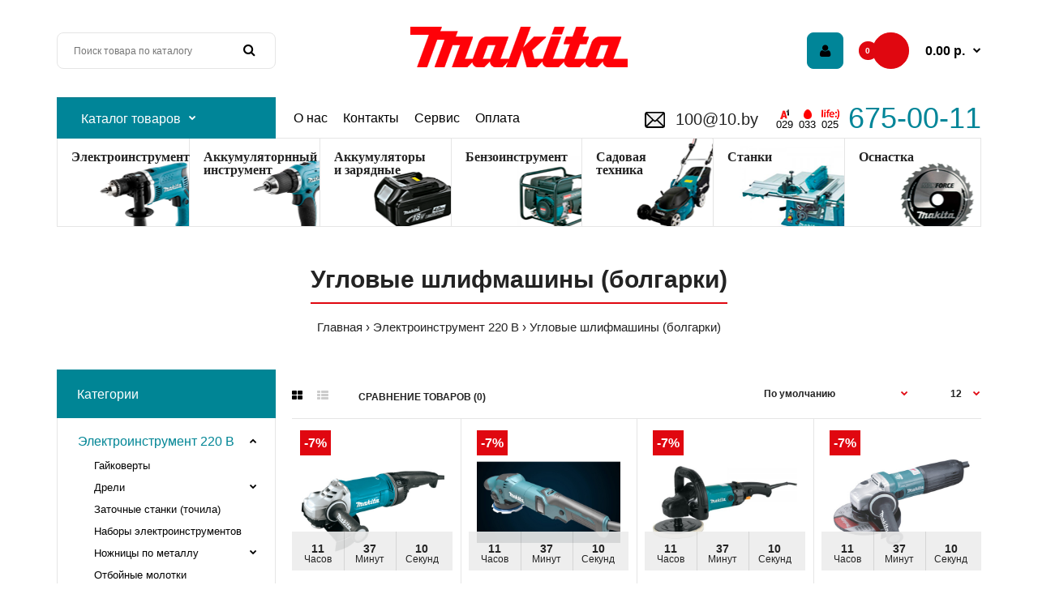

--- FILE ---
content_type: text/html; charset=utf-8
request_url: https://xn--80aaxhi3b.xn--90ais/elektroinstrument/shlifovalnye-mashiny
body_size: 22303
content:
<!DOCTYPE html>
<!--[if IE 7]> <html lang="ru" class="ie7 responsive" > <![endif]-->  
<!--[if IE 8]> <html lang="ru" class="ie8 responsive" > <![endif]-->  
<!--[if IE 9]> <html lang="ru" class="ie9 responsive" > <![endif]-->  
<!--[if !IE]><!--> <html lang="ru" class="responsive" > <!--<![endif]-->  
<head>
	<title>Угловые шлифмашины Makita купить со скидкой.</title>
	<base href="https://xn--80aaxhi3b.xn--90ais/" />

	<!-- Meta -->
	<meta charset="utf-8">
	<meta name="google-site-verification" content="f_hBSJLgX7zb_qEltjdzY-0-D7c0p-LYjvQNQWH9OJw" />
	<meta name="yandex-verification" content="566c0c5b7e5e156a" />
	<meta http-equiv="X-UA-Compatible" content="IE=edge" />
		<meta name="viewport" content="width=device-width, initial-scale=1.0">
			<meta name="description" content="Оригинальные угловые шлифовальные машины Макита. Дилер №1 в РБ. Официальная гарантия. Доставка. Самовывоз без выходных. Большой магазин в Минске!" />
			<meta name="keywords" content="болгарка макита, купить болгарку макита, болгарка макита цена, болгарка makita, болгарка ушм makita, купить болгарку makita" />
		
		<link href="https://xn--80aaxhi3b.xn--90ais/shlifovalnye-mashiny" rel="canonical" />
		<link href="https://xn--80aaxhi3b.xn--90ais/shlifovalnye-mashiny?page=2" rel="next" />
		<link href="https://xn--80aaxhi3b.xn--90ais/image/catalog/favicon.png" rel="icon" />
		
	<!-- Google Fonts -->
	<link href="//fonts.googleapis.com/css?family=Poppins:300,400,500,600,700" rel="stylesheet" type="text/css">
		
	<link rel="stylesheet" type="text/css" href="catalog/view/theme/fastor/css/bootstrap.css" />
<link rel="stylesheet" type="text/css" href="catalog/view/theme/fastor/css/animate.css" />
<link rel="stylesheet" type="text/css" href="catalog/view/theme/fastor/css/stylesheet.css" />
<link rel="stylesheet" type="text/css" href="catalog/view/theme/fastor/css/responsive.css" />
<link rel="stylesheet" type="text/css" href="catalog/view/theme/fastor/css/menu.css" />
<link rel="stylesheet" type="text/css" href="catalog/view/theme/fastor/css/owl.carousel.css" />
<link rel="stylesheet" type="text/css" href="catalog/view/theme/fastor/css/font-awesome.min.css" />
<link rel="stylesheet" type="text/css" href="catalog/view/theme/fastor/css/filter_product.css" />
<link rel="stylesheet" type="text/css" href="catalog/view/theme/fastor/css/wide-grid.css" />
<link rel="stylesheet" type="text/css" href="catalog/view/theme/fastor/css/spacing_20.css" />
<style type="text/css">
					body,
		.product-filter .list-options select,
		.blog-article .post .box .box-heading {
			color: #232323;
		}
				
				a {
			color: #232323;
		}
				
				a:hover,
		div.pagination-results ul li.active {
			color: #008595;
		}
		
		     		     
		     .product-info .radio-type-button span:hover,
		     .product-info .radio-type-button span.active,
		     .product-info .radio-type-button2 span:hover,
		     .product-info .radio-type-button2 span.active,
		     #main .mfilter-image ul li.mfilter-image-checked {
		          border-color: #008595;
		     }
		     
		     .product-info .radio-type-button2 span.active {
		          background: #008595;
		     }
				
				.compare-info .price-new, 
		.product-grid .product .price, 
		.product-list .actions > div .price,
		.product-info .price .price-new,
		ul.megamenu li .product .price,
		.mini-cart-total td:last-child,
		.cart-total table tr td:last-child,
		.mini-cart-info td.total,
		.advanced-grid-products .product .right .price,
		.product-list .name-actions > .price,
		.today-deals-products .product .price,
		.medic-last-in-stock .price,
		.architecture-products .product .right .price,
		.matrialarts-products .matrial-product .right .price,
		.today-deals-toys2-products .price,
		.today-deals-petshop2-products .price,
		.today-deals-shoes3-products .price,
		.today-deals-computer8-products .price,
		.today-deals-computer6-products .price,
		.holidays-products .product .right .price,
		.today-deals-computer6-products .countdown-section {
			color: #e00710;
		}
				
				.product-list .name-actions > .price .price-old,
		.product-grid .product .price .price-old,
		.today-deals-products .product .price .price-old,
		.architecture-products .product .right .price .price-old,
		.today-deals-toys2-products .price .price-old,
		.today-deals-petshop2-products .price .price-old,
		.today-deals-shoes3-products .price .price-old,
		.today-deals-computer8-products .price .price-old,
		.today-deals-computer6-products .price .price-old {
			color: #333333;
		}
				
				
				body,
		.standard-body .full-width #mfilter-content-container > span:before {
			background: #ffffff;
		}
				
				.product-grid .product:hover:before,
		.product-list > div:hover {
			border-color: #008595;
		}
				
				
				
				
				.product-grid .product .only-hover ul li a:hover,
		.architecture-products .product .right .only-hover ul li a:hover,
		.product-list .name-actions ul li a:hover,
		.today-deals-toys2-products .only-hover ul li a:hover,
		.today-deals-petshop2-products .only-hover ul li a:hover,
		.flower-product .right ul li a:hover {
			background-color: #e00710;
		}
				
				.product-grid .product .only-hover ul li a:hover,
		.architecture-products .product .right .only-hover ul li a:hover,
		.product-list .name-actions ul li a:hover,
		.today-deals-toys2-products .only-hover ul li a:hover,
		.today-deals-petshop2-products .only-hover ul li a:hover,
		.flower-product .right ul li a:hover {
			border-color: #e00710;
		}
				
				.product-grid .product .only-hover ul li a:hover,
		.architecture-products .product .right .only-hover ul li a:hover,
		.product-list .name-actions ul li a:hover,
		.today-deals-toys2-products .only-hover ul li a:hover,
		.today-deals-petshop2-products .only-hover ul li a:hover,
		.flower-product .right ul li a:hover {
			color: #fff;
		}
				
				
				.dropdown-menu {
			color: #232323;
		}
				
				.dropdown-menu li a,
		.dropdown-menu .mini-cart-info a,
		.ui-autocomplete li a {
			color: #232323 !important;
		}
				
				.dropdown-menu li a:hover,
		.dropdown-menu .mini-cart-info a:hover,
		.ui-autocomplete li a:hover,
		.ui-autocomplete li a.ui-state-focus {
			color: #e00710 !important;
		}
				
				textarea, 
		input[type="text"], 
		input[type="password"], 
		input[type="datetime"], 
		input[type="datetime-local"], 
		input[type="date"], 
		input[type="month"], 
		input[type="time"], 
		input[type="week"], 
		input[type="number"], 
		input[type="email"], 
		input[type="url"], 
		input[type="search"], 
		input[type="tel"], 
		input[type="color"], 
		.uneditable-input {
			background: #fff;
		}
				
				textarea:focus,
		input[type="text"]:focus,
		input[type="password"]:focus,
		input[type="datetime"]:focus,
		input[type="datetime-local"]:focus,
		input[type="date"]:focus,
		input[type="month"]:focus,
		input[type="time"]:focus,
		input[type="week"]:focus,
		input[type="number"]:focus,
		input[type="email"]:focus,
		input[type="url"]:focus,
		input[type="search"]:focus,
		input[type="tel"]:focus,
		input[type="color"]:focus,
		.uneditable-input:focus {
			background: #fff;
		}
				
				textarea, 
		input[type="text"], 
		input[type="password"], 
		input[type="datetime"], 
		input[type="datetime-local"], 
		input[type="date"], 
		input[type="month"], 
		input[type="time"], 
		input[type="week"], 
		input[type="number"], 
		input[type="email"], 
		input[type="url"], 
		input[type="search"], 
		input[type="tel"], 
		input[type="color"], 
		.uneditable-input {
			border: 1px solid #e5e5e5;
		}
				
				textarea:focus,
		input[type="text"]:focus,
		input[type="password"]:focus,
		input[type="datetime"]:focus,
		input[type="datetime-local"]:focus,
		input[type="date"]:focus,
		input[type="month"]:focus,
		input[type="time"]:focus,
		input[type="week"]:focus,
		input[type="number"]:focus,
		input[type="email"]:focus,
		input[type="url"]:focus,
		input[type="search"]:focus,
		input[type="tel"]:focus,
		input[type="color"]:focus,
		.uneditable-input:focus {
			border: 1px solid #e00710;
		}
				
				textarea, 
		input[type="text"], 
		input[type="password"], 
		input[type="datetime"], 
		input[type="datetime-local"], 
		input[type="date"], 
		input[type="month"], 
		input[type="time"], 
		input[type="week"], 
		input[type="number"], 
		input[type="email"], 
		input[type="url"], 
		input[type="search"], 
		input[type="tel"], 
		input[type="color"], 
		.uneditable-input {
			color: #232323;
		}
		
		.mfilter-price-inputs input {
		     color: #232323 !important;
		}
				
				select {
			background: #fff;
		}
				
				select {
			border-color: #e5e5e5;
		}
				
				select {
			color: #232323;
		}
				
				.select:after,
		.product-filter .list-options .sort:after,
		.product-filter .list-options .limit:after {
			color: #e00710;
		}
				
				
				.product-filter,
		.product-list,
		.center-column .product-grid,
		.standard-body .full-width .center-column.content-with-background:before,
		.manufacturer-heading,
		.manufacturer-content,
		.center-column .tab-content,
		.body-other .standard-body .full-width .product-info:before,
		.product-info .cart,
		.box .box-content.products,
		.product-grid .product-hover .only-hover,
		html .mfp-iframe-scaler iframe,
		.quickview body,
		table.attribute tr, table.list tr, .wishlist-product table tr, .wishlist-info table tr, .compare-info tr, .checkout-product table tr, .table tr, .table,
		.spinner,
		img[src="image/catalog/blank.gif"],
		#mfilter-content-container > span:before,
		.cart-info table tr,
		.center-column .panel-heading,
		.center-column .panel-body,
		.popup,
		.product-block,
		.review-list .text,
		.modal-content,
		.product-info .product-image,
		.product-page-type-2 .standard-body .full-width .overflow-thumbnails-carousel,
		.product-page-type-2 .standard-body .full-width .product-info .product-center:before,
		.main-fixed3 .main-content .background,
		.product-grid-type-2 .product-grid .product:hover:before,
		.product-grid-type-3 .product-grid .product:hover:before,
		.product-grid-type-5 .product-grid .product:hover:before,
		.tab-content,
		.news.v2  .media-body .bottom {
			background-color: none !important;
		}
		
		.review-list .text:after,
		#main .post .comments-list .text:after {
		     border-bottom-color: none;
		}
		
		.product-grid .product:before {
		     border-color: none;
		}
		
		     		     .product-filter,
		     .product-list,
		     .center-column .product-grid,
		     .standard-body .full-width .center-column.content-with-background:before,
		     .manufacturer-heading,
		     .manufacturer-content,
		     .center-column .tab-content,
		     .body-other .standard-body .full-width .product-info:before,
		     .product-info .cart,
		     .box .box-content.products,
		     .product-grid .product-hover .only-hover,
		     table.attribute tr, table.list tr, .wishlist-product table tr, .wishlist-info table tr, .compare-info tr, .checkout-product table tr, .table tr, .table,
		     .cart-info table tr,
		     .center-column .panel-heading,
		     .center-column .panel-body,
		     .product-block,
		     .review-list .text,
		     .product-info .product-image,
		     .product-page-type-2 .standard-body .full-width .overflow-thumbnails-carousel,
		     .product-page-type-2 .standard-body .full-width .product-info .product-center:before,
		     .main-fixed3 .main-content .background,
		     .product-grid-type-2 .product-grid .product:hover:before,
		     .product-grid-type-3 .product-grid .product:hover:before,
		     .product-grid-type-5 .product-grid .product:hover:before,
		     .tab-content {
		     	background: none !important;
		     }
		     
		     img[src="image/catalog/blank.gif"],
		     #mfilter-content-container > span:before,
		     .popup,
		     .spinner,
		     html .mfp-iframe-scaler iframe,
		     .quickview body,
		     .modal-content,
		     .news.v2  .media-body .bottom {
		          background-color: #ffffff !important;
		     }
		     
		     .review-list .text:after,
		     #main .post .comments-list .text:after {
		          border-bottom-color: transparent;
		     }
		     
		     .product-grid .product:before {
		          border-color: transparent;
		     }
		     				
				table.attribute,
		table.list,
		.wishlist-product table,
		.wishlist-info table,
		.compare-info,
		.cart-info table,
		.checkout-product table,
		.table,
		table.attribute td,
		table.list td,
		.wishlist-product table td,
		.wishlist-info table td,
		.compare-info td,
		.cart-info table td,
		.checkout-product table td,
		.table td ,
		.manufacturer-list,
		.manufacturer-heading,
		.center-column .panel-body,
		.review-list .text,
		.product-info .cart,
		.product-info .cart .links,
		.product-info .cart .links a:last-child,
		.product-info .cart .minimum,
		.product-info .review,
		.border-width-1 .standard-body .full-width .col-md-12 .col-md-12.center-column .cart-info thead td:first-child:before,
		.cart-info table thead td,
		#main .center-column .panel-heading,
		.main-fixed .center-column .panel:last-child, .standard-body .full-width .center-column .panel:last-child, .standard-body .fixed .center-column .panel:last-child,
		.center-column .panel-body,
		.body-white.checkout-checkout .standard-body .full-width .center-column .panel:last-child,
		.manufacturer-content,
		.product-block,
		.modal-header,
		.product-info .thumbnails li img, .product-info .thumbnails-carousel img,
		.product-info .product-image,
		.box-type-15 .col-sm-12 .box.box-with-products .box-content,
		.box-type-15 .col-md-12 .box.box-with-products .box-content,
		.box-type-15 .col-sm-12 .filter-product .tab-content,
		.box-type-15 .col-md-12 .filter-product .tab-content,
		.body-white.module-faq .standard-body #main .full-width .center-column .faq-section:last-child .panel:last-child,
		.product-info .radio-type-button2 span,
		.product-info .radio-type-button span,
		#main .mfilter-image ul li,
		.news.v2  .media-body .bottom,
		.news.v2 .media-body .date-published,
		#main .post .comments-list .text,
		#main .posts .post .post-content,
		#main .post .date-published,
		#main .post .meta,
		#main .post .post-content,
		.category-wall ul li a,
		.more-link,
		.body-white-type-2.checkout-cart .main-fixed .center-column > form > *:first-child,
		#main .quickcheckout-content,
		#main .quickcheckout-cart thead td,
		#main .quickcheckout-cart tbody td,
		#main table.quickcheckout-cart {
			border-color: rgba(0, 0, 0, 0.1);
		}
		
		.product-info .description,
		.category-list {
		     background: none;
		     border-bottom: 1px solid rgba(0, 0, 0, 0.1);
		}
		
		.product-info .options,
		.product-list,
		.list-box li {
		     background: none;
		     border-top: 1px solid rgba(0, 0, 0, 0.1);
		}
		
		     .list-box li:first-child {
		          border: none;
		     }
		
		.box-with-products .clear:before,
		.box-with-products .clear:after,
		.product-grid .product:before,
		.product-list > div:before,
		.product-list .name-actions:before,
		.product-list .desc:before,
		.center-column .product-grid:before,
		.center-column .product-grid:after,
		.product-grid > .row:before,
		.category-info:before,
		.refine_search_overflow:after,
		.tab-content:before,
		.tab-content:after,
		.product-filter .list-options .limit:before,
		.product-filter .list-options .sort:before,
		.product-filter .options .product-compare:before,
		.is-countdown .countdown-section:after,
		#main .quickcheckout-heading,
		#main .quickcheckout-cart thead td {
		     background: rgba(0, 0, 0, 0.1);
		}
		
		#main .quickcheckout-heading,
		#main .quickcheckout-cart thead td {
			color: #fff;
		}
		
		.review-list .text:before,
		#main .post .comments-list .text:before {
			border-bottom-color: rgba(0, 0, 0, 0.1);
		}
		
		@media (max-width: 500px) {
		     .responsive #main .product-grid .row > div.col-xs-6 .product:after {
		          background: rgba(0, 0, 0, 0.1);
		     }
		}
		
		@media (max-width: 767px) {
		     .responsive .product-grid .row > div.col-xs-6 .product:after {
		          background: rgba(0, 0, 0, 0.1);
		     }
		}
				
				
				
				
				
				
				
				
				
				.box .box-heading,
		.product-block .title-block,
		.refine_search,
		.market-products-categories > ul > li > a {
			border-bottom-color: #008595;
		}
				
				
				.col-sm-3 .box-no-advanced.box .box-content, .col-sm-4 .box-no-advanced.box .box-content, .col-md-3 .box-no-advanced.box .box-content, .col-md-4 .box-no-advanced.box .box-content {
			border-color: #008595;
		}
		
		.col-sm-3 .box-no-advanced.box .box-heading, .col-sm-4 .box-no-advanced.box .box-heading, .col-md-3 .box-no-advanced.box .box-heading, .col-md-4 .box-no-advanced.box .box-heading {
		     border-color: #008595;
		}
		
     						
				
				
				
				
				
				
				
				
				
				
				
				
				
				
				
				
				
				
				
				
				
				
				
				
				
				
				
				
				
				
				
				
				
				.top-bar {
			background: #f2f2f2;
		}
				
				
				
				
				
				
				
				.megamenu-background {
			border-bottom-color: none;
		}
		
		     		     .megamenu-background {
		          border-bottom: none;
		     }
		     				
				
				
				.top-bar .menu li a,
		.header-type-9 #top #header-center .menu li a,
		.header-type-17 #top #header-left .menu li a,
		.header-type-26 #top .menu li a {
			color: #000;
		}
				
				.top-bar .menu li a:hover,
		.header-type-9 #top #header-center .menu li a:hover,
		.header-type-17 #top #header-left .menu li a:hover,
		.header-type-26 #top .menu li a:hover {
			color: #008598;
		}
				
				
				
				
				
				
				.search_form .button-search, 
		.search_form .button-search2 {
			color: #000;
		}
				
				#top .dropdown > a:after {
			color: #008598;
		}
				
				#top .dropdown > a {
			color: #000;
		}
				
				#top .dropdown:hover > a {
			color: #008598;
		}
				
				#top .dropdown:hover > a:after {
			color: #000;
		}
				
				#top .my-account,
		.rtl .header-type-10 #top .my-account {
			border-color: #008598;
					}
				
				#top .my-account {
			background: #008598;
		}
				
				
				#top .my-account,
		.header-type-23 .dropdown i {
			color: #000;
		}
				
				#top .my-account:hover,
		.rtl .header-type-10 #top .my-account:hover {
			border-color: #e00710;
		}
				
				#top .my-account:hover {
			background: #e00710;
		}
				
				
				#top .my-account:hover,
		.header-type-23 .dropdown:hover i {
			color: #fff;
		}
				
				#top #cart_block .cart-heading .cart-icon,
		.cart-block-type-2 #top #cart_block .cart-heading,
		.cart-block-type-9 #top #cart_block .cart-heading,
		.cart-block-type-8 #top #cart_block .cart-heading,
		.cart-block-type-7 #top #cart_block .cart-heading,
		.cart-block-type-4 #top #cart_block .cart-heading,
		.cart-block-type-6 #top #cart_block .cart-heading,
		.cart-block-type-8 #top #cart_block .cart-heading p,
		.cart-block-type-4 #top #cart_block .cart-heading .cart-icon,
		.rtl .cart-block-type-8 #top #cart_block .cart-heading p,
		.rtl .header-type-10 #top #cart_block .cart-heading .cart-icon,
		.rtl .cart-block-type-4 #top #cart_block .cart-heading .cart-icon {
			border-color: #e00710;
		}
		
		     		     
				
				#top #cart_block .cart-heading .cart-icon,
		.cart-block-type-2 #top #cart_block .cart-heading,
		.cart-block-type-9 #top #cart_block .cart-heading,
		.cart-block-type-8 #top #cart_block .cart-heading,
		.cart-block-type-7 #top #cart_block .cart-heading,
		.cart-block-type-4 #top #cart_block .cart-heading {
			background: #e00710;
		}
				
				
				#top #cart_block:hover .cart-heading .cart-icon,
		.cart-block-type-2 #top #cart_block:hover .cart-heading,
		.cart-block-type-9 #top #cart_block:hover .cart-heading,
		.cart-block-type-8 #top #cart_block:hover .cart-heading,
		.cart-block-type-7 #top #cart_block:hover .cart-heading,
		.cart-block-type-4 #top #cart_block:hover .cart-heading,
		.cart-block-type-6 #top #cart_block:hover .cart-heading,
		.cart-block-type-8 #top #cart_block:hover .cart-heading p,
		.cart-block-type-4 #top #cart_block:hover .cart-heading .cart-icon,
		.rtl .cart-block-type-8 #top #cart_block:hover .cart-heading p,
		.rtl .header-type-10 #top #cart_block:hover .cart-heading .cart-icon,
		.rtl .cart-block-type-4 #top #cart_block:hover .cart-heading .cart-icon {
			border-color: #008598;
		}
		
		     				
				#top #cart_block:hover .cart-heading .cart-icon,
		.cart-block-type-2 #top #cart_block:hover .cart-heading,
		.cart-block-type-9 #top #cart_block:hover .cart-heading,
		.cart-block-type-8 #top #cart_block:hover .cart-heading,
		.cart-block-type-7 #top #cart_block:hover .cart-heading,
		.cart-block-type-4 #top #cart_block:hover .cart-heading {
			background: #008598;
		}
				
				
				#top #cart_block .cart-heading .cart-count {
			color: #fff;
		}
				
				#top #cart_block .cart-heading .cart-count {
			background-color: #e00710;
		}
				
				
				#top #cart_block .cart-heading p {
			color: #000;
		}
				
				#top #cart_block .cart-heading p:after {
			color: #000;
		}
				
				#top #cart_block:hover .cart-heading .cart-count {
			color: #fff;
		}
				
				#top #cart_block:hover .cart-heading .cart-count {
			background-color: #008598;
		}
				
				
				#top #cart_block:hover .cart-heading p {
			color: #000;
		}
				
				#top #cart_block:hover .cart-heading p:after {
			color: #000;
		}
				
				#main .mfilter-slider-slider .ui-slider-handle, #main #mfilter-price-slider .ui-slider-handle {
		     background: #008595 !important;
		}
				
				#main .mfilter-slider-slider .ui-slider-range, #main #mfilter-price-slider .ui-slider-range {
		     background: #008595 !important;
		}
				
				ul.megamenu > li.with-sub-menu > a strong:after {
			color: #008598;
		}
				
				ul.megamenu > li.with-sub-menu:hover > a strong:after {
			color: #000;
		}
				
				
				
				ul.megamenu > li > a {
			color: #000;
		}
				
				ul.megamenu > li:hover > a,
		ul.megamenu > li.active > a,
		ul.megamenu > li.home > a {
			color: #008598;
		}
				
				
				
				
				#main .vertical .megamenuToogle-wrapper .container {
			color: #fff;
		}
				
				#main .vertical .megamenuToogle-wrapper .container:after {
			color: #fff;
		}
		
		.megamenu-type-15 .megamenu-background .vertical .megamenuToogle-wrapper .container:before,
		.megamenu-type-15 .megamenu-background .vertical .megamenuToogle-wrapper .container:after,
		.megamenu-type-15 .megamenu-background .vertical .megamenuToogle-wrapper:before {
		     background: #fff;
		}
		
		.megamenu-type-20 .megamenu-background .vertical .megamenuToogle-wrapper .container:before,
		.megamenu-type-20 .megamenu-background .vertical .megamenuToogle-wrapper .container:after,
		.megamenu-type-20 .megamenu-background .vertical .megamenuToogle-wrapper:before {
		     background: #fff;
		}
		
		.megamenu-type-34 .megamenu-background .vertical .megamenuToogle-wrapper .container:before,
		.megamenu-type-34 .megamenu-background .vertical .megamenuToogle-wrapper .container:after,
		.megamenu-type-34 .megamenu-background .vertical .megamenuToogle-wrapper:before {
		     background: #fff;
		}
		
		.megamenu-type-28 .megamenu-background .vertical .megamenuToogle-wrapper .container:before,
		.megamenu-type-28 .megamenu-background .vertical .megamenuToogle-wrapper .container:after,
		.megamenu-type-28 .megamenu-background .vertical .megamenuToogle-wrapper:before {
		     background: #fff;
		}
		
		.megamenu-type-25 .megamenu-background .vertical .megamenuToogle-wrapper .container:before,
		.megamenu-type-25 .megamenu-background .vertical .megamenuToogle-wrapper .container:after,
		.megamenu-type-25 .megamenu-background .vertical .megamenuToogle-wrapper:before {
		     background: #fff;
		}
		
		.megamenu-type-18 .slideshow-modules .vertical .megamenuToogle-wrapper .container:before,
		.megamenu-type-18 .slideshow-modules .vertical .megamenuToogle-wrapper .container:after,
		.megamenu-type-18 .slideshow-modules .vertical .megamenuToogle-wrapper:before {
		     background: #fff;
		}
				
				#main .vertical .megamenuToogle-wrapper,
		.standard-body .full-width .megamenu-background .mega-menu-modules > div:first-child:before {
			background-color: #008598;
		}
		
		     @media (max-width: 991px) {
     		     .responsive .standard-body .full-width .megamenu-background .megaMenuToggle:before {
     		          background-color: #008598;
     		     }
		     }
				
				
				#main .vertical:hover .megamenuToogle-wrapper .container,
		.common-home.show-vertical-megamenu #main .megamenu-background .vertical .megamenuToogle-wrapper .container,
		body[class*="product-category-"].show-vertical-megamenu-category-page #main .megamenu-background .vertical .megamenuToogle-wrapper .container,
		body[class*="product-product-"].show-vertical-megamenu-product-page #main .megamenu-background .vertical .megamenuToogle-wrapper .container,
		.common-home.show-vertical-megamenu #main .slideshow-modules .vertical .megamenuToogle-wrapper .container {
			color: #fff;
		}
				
				#main .vertical:hover .megamenuToogle-wrapper .container:after,
		.common-home.show-vertical-megamenu #main .megamenu-background .vertical .megamenuToogle-wrapper .container:after,
		body[class*="product-category-"].show-vertical-megamenu-category-page #main .megamenu-background .vertical .megamenuToogle-wrapper .container:after,
		body[class*="product-product-"].show-vertical-megamenu-product-page #main .megamenu-background .vertical .megamenuToogle-wrapper .container:after {
			color: #fff;
		}
		
		.megamenu-type-15 .megamenu-background .vertical:hover .megamenuToogle-wrapper .container:before,
		.megamenu-type-15 .megamenu-background .vertical:hover .megamenuToogle-wrapper .container:after,
		.megamenu-type-15 .megamenu-background .vertical:hover .megamenuToogle-wrapper:before,
		.megamenu-type-18 .slideshow-modules .vertical:hover .megamenuToogle-wrapper .container:before,
		.megamenu-type-18 .slideshow-modules .vertical:hover .megamenuToogle-wrapper .container:after,
		.megamenu-type-18 .slideshow-modules .vertical:hover .megamenuToogle-wrapper:before,
		.megamenu-type-20 .slideshow-modules .vertical:hover .megamenuToogle-wrapper .container:before,
		.megamenu-type-20 .slideshow-modules .vertical:hover .megamenuToogle-wrapper .container:after,
		.megamenu-type-20 .slideshow-modules .vertical:hover .megamenuToogle-wrapper:before,
		.megamenu-type-34 .slideshow-modules .vertical:hover .megamenuToogle-wrapper .container:before,
		.megamenu-type-34 .slideshow-modules .vertical:hover .megamenuToogle-wrapper .container:after,
		.megamenu-type-34 .slideshow-modules .vertical:hover .megamenuToogle-wrapper:before,
		.megamenu-type-28 .slideshow-modules .vertical:hover .megamenuToogle-wrapper .container:before,
		.megamenu-type-28 .slideshow-modules .vertical:hover .megamenuToogle-wrapper .container:after,
		.megamenu-type-28 .slideshow-modules .vertical:hover .megamenuToogle-wrapper:before,
		.megamenu-type-25 .slideshow-modules .vertical:hover .megamenuToogle-wrapper .container:before,
		.megamenu-type-25 .slideshow-modules .vertical:hover .megamenuToogle-wrapper .container:after,
		.megamenu-type-25 .slideshow-modules .vertical:hover .megamenuToogle-wrapper:before,
		.common-home.show-vertical-megamenu.megamenu-type-15 #main .megamenu-background .vertical .megamenuToogle-wrapper .container:before,
		.common-home.show-vertical-megamenu.megamenu-type-15 #main .megamenu-background .vertical .megamenuToogle-wrapper .container:after,
		.common-home.show-vertical-megamenu.megamenu-type-15 #main .megamenu-background .vertical .megamenuToogle-wrapper:before,
		.common-home.show-vertical-megamenu.megamenu-type-18 #main .megamenu-background .vertical .megamenuToogle-wrapper .container:before,
		.common-home.show-vertical-megamenu.megamenu-type-18 #main .megamenu-background .vertical .megamenuToogle-wrapper .container:after,
		.common-home.show-vertical-megamenu.megamenu-type-18 #main .megamenu-background .vertical .megamenuToogle-wrapper:before,
		.common-home.show-vertical-megamenu.megamenu-type-20 #main .megamenu-background .vertical .megamenuToogle-wrapper .container:before,
		.common-home.show-vertical-megamenu.megamenu-type-20 #main .megamenu-background .vertical .megamenuToogle-wrapper .container:after,
		.common-home.show-vertical-megamenu.megamenu-type-20 #main .megamenu-background .vertical .megamenuToogle-wrapper:before,
		.common-home.show-vertical-megamenu.megamenu-type-34 #main .megamenu-background .vertical .megamenuToogle-wrapper .container:before,
		.common-home.show-vertical-megamenu.megamenu-type-34 #main .megamenu-background .vertical .megamenuToogle-wrapper .container:after,
		.common-home.show-vertical-megamenu.megamenu-type-34 #main .megamenu-background .vertical .megamenuToogle-wrapper:before,
		.common-home.show-vertical-megamenu.megamenu-type-28 #main .megamenu-background .vertical .megamenuToogle-wrapper .container:before,
		.common-home.show-vertical-megamenu.megamenu-type-28 #main .megamenu-background .vertical .megamenuToogle-wrapper .container:after,
		.common-home.show-vertical-megamenu.megamenu-type-28 #main .megamenu-background .vertical .megamenuToogle-wrapper:before,
		.common-home.show-vertical-megamenu.megamenu-type-25 #main .megamenu-background .vertical .megamenuToogle-wrapper .container:before,
		.common-home.show-vertical-megamenu.megamenu-type-25 #main .megamenu-background .vertical .megamenuToogle-wrapper .container:after,
		.common-home.show-vertical-megamenu.megamenu-type-25 #main .megamenu-background .vertical .megamenuToogle-wrapper:before,
		body[class*="product-category-"].show-vertical-megamenu-category-page.megamenu-type-15 #main .megamenu-background .vertical .megamenuToogle-wrapper .container:before,
		body[class*="product-category-"].show-vertical-megamenu-category-page.megamenu-type-15 #main .megamenu-background .vertical .megamenuToogle-wrapper .container:after,
		body[class*="product-category-"].show-vertical-megamenu-category-page.megamenu-type-15 #main .megamenu-background .vertical .megamenuToogle-wrapper:before,
		body[class*="product-category-"].show-vertical-megamenu-category-page.megamenu-type-18 #main .megamenu-background .vertical .megamenuToogle-wrapper .container:before,
		body[class*="product-category-"].show-vertical-megamenu-category-page.megamenu-type-18 #main .megamenu-background .vertical .megamenuToogle-wrapper .container:after,
		body[class*="product-category-"].show-vertical-megamenu-category-page.megamenu-type-18 #main .megamenu-background .vertical .megamenuToogle-wrapper:before,
		body[class*="product-category-"].show-vertical-megamenu-category-page.megamenu-type-20 #main .megamenu-background .vertical .megamenuToogle-wrapper .container:before,
		body[class*="product-category-"].show-vertical-megamenu-category-page.megamenu-type-20 #main .megamenu-background .vertical .megamenuToogle-wrapper .container:after,
		body[class*="product-category-"].show-vertical-megamenu-category-page.megamenu-type-20 #main .megamenu-background .vertical .megamenuToogle-wrapper:before,
		body[class*="product-category-"].show-vertical-megamenu-category-page.megamenu-type-34 #main .megamenu-background .vertical .megamenuToogle-wrapper .container:before,
		body[class*="product-category-"].show-vertical-megamenu-category-page.megamenu-type-34 #main .megamenu-background .vertical .megamenuToogle-wrapper .container:after,
		body[class*="product-category-"].show-vertical-megamenu-category-page.megamenu-type-34 #main .megamenu-background .vertical .megamenuToogle-wrapper:before,
		body[class*="product-category-"].show-vertical-megamenu-category-page.megamenu-type-28 #main .megamenu-background .vertical .megamenuToogle-wrapper .container:before,
		body[class*="product-category-"].show-vertical-megamenu-category-page.megamenu-type-28 #main .megamenu-background .vertical .megamenuToogle-wrapper .container:after,
		body[class*="product-category-"].show-vertical-megamenu-category-page.megamenu-type-28 #main .megamenu-background .vertical .megamenuToogle-wrapper:before,
		body[class*="product-category-"].show-vertical-megamenu-category-page.megamenu-type-25 #main .megamenu-background .vertical .megamenuToogle-wrapper .container:before,
		body[class*="product-category-"].show-vertical-megamenu-category-page.megamenu-type-25 #main .megamenu-background .vertical .megamenuToogle-wrapper .container:after,
		body[class*="product-category-"].show-vertical-megamenu-category-page.megamenu-type-25 #main .megamenu-background .vertical .megamenuToogle-wrapper:before,
		body[class*="product-product-"].show-vertical-megamenu-product-page.megamenu-type-15 #main .megamenu-background .vertical .megamenuToogle-wrapper .container:before,
		body[class*="product-product-"].show-vertical-megamenu-product-page.megamenu-type-15 #main .megamenu-background .vertical .megamenuToogle-wrapper .container:after,
		body[class*="product-product-"].show-vertical-megamenu-product-page.megamenu-type-15 #main .megamenu-background .vertical .megamenuToogle-wrapper:before,
		body[class*="product-product-"].show-vertical-megamenu-product-page.megamenu-type-18 #main .megamenu-background .vertical .megamenuToogle-wrapper .container:before,
		body[class*="product-product-"].show-vertical-megamenu-product-page.megamenu-type-18 #main .megamenu-background .vertical .megamenuToogle-wrapper .container:after,
		body[class*="product-product-"].show-vertical-megamenu-product-page.megamenu-type-18 #main .megamenu-background .vertical .megamenuToogle-wrapper:before,
		body[class*="product-product-"].show-vertical-megamenu-product-page.megamenu-type-20 #main .megamenu-background .vertical .megamenuToogle-wrapper .container:before,
		body[class*="product-product-"].show-vertical-megamenu-product-page.megamenu-type-20 #main .megamenu-background .vertical .megamenuToogle-wrapper .container:after,
		body[class*="product-product-"].show-vertical-megamenu-product-page.megamenu-type-20 #main .megamenu-background .vertical .megamenuToogle-wrapper:before,
		body[class*="product-product-"].show-vertical-megamenu-product-page.megamenu-type-34 #main .megamenu-background .vertical .megamenuToogle-wrapper .container:before,
		body[class*="product-product-"].show-vertical-megamenu-product-page.megamenu-type-34 #main .megamenu-background .vertical .megamenuToogle-wrapper .container:after,
		body[class*="product-product-"].show-vertical-megamenu-product-page.megamenu-type-34 #main .megamenu-background .vertical .megamenuToogle-wrapper:before,
		body[class*="product-product-"].show-vertical-megamenu-product-page.megamenu-type-28 #main .megamenu-background .vertical .megamenuToogle-wrapper .container:before,
		body[class*="product-product-"].show-vertical-megamenu-product-page.megamenu-type-28 #main .megamenu-background .vertical .megamenuToogle-wrapper .container:after,
		body[class*="product-product-"].show-vertical-megamenu-product-page.megamenu-type-28 #main .megamenu-background .vertical .megamenuToogle-wrapper:before,
		body[class*="product-product-"].show-vertical-megamenu-product-page.megamenu-type-25 #main .megamenu-background .vertical .megamenuToogle-wrapper .container:before,
		body[class*="product-product-"].show-vertical-megamenu-product-page.megamenu-type-25 #main .megamenu-background .vertical .megamenuToogle-wrapper .container:after,
		body[class*="product-product-"].show-vertical-megamenu-product-page.megamenu-type-25 #main .megamenu-background .vertical .megamenuToogle-wrapper:before {
		     background: #fff;
		}
				
				#main .vertical:hover .megamenuToogle-wrapper,
		.common-home.show-vertical-megamenu #main .megamenu-background .vertical .megamenuToogle-wrapper,
		body[class*="product-category-"].show-vertical-megamenu-category-page #main .megamenu-background .vertical .megamenuToogle-wrapper,
		body[class*="product-product-"].show-vertical-megamenu-product-page #main .megamenu-background .vertical .megamenuToogle-wrapper,
		.common-home.show-vertical-megamenu #main .slideshow-modules .vertical .megamenuToogle-wrapper {
			background-color: #008598 !important;
		}
				
				
				#main .vertical .megamenu-wrapper {
			background-color: #fff !important;
		}
				
				#main .vertical ul.megamenu > li {
			border-color: #e5e5e5;
		}
				
				#main .vertical .megamenu-wrapper {
			border: 1px solid #e5e5e5;
			border-top: none;
		}
				
				
				#main .vertical ul.megamenu > li > a {
			color: #000;
		}
				
				#main .vertical ul.megamenu > li:hover > a,
		#main .vertical ul.megamenu > li.active > a {
			color: #fff;
		}
				
				#main .vertical ul.megamenu > li:hover {
			background: #e00710;
		}
				
				#main .vertical ul.megamenu > li.with-sub-menu > a:before,
		#main .vertical ul.megamenu > li.with-sub-menu > a:after {
			color: #000;
		}
				
				#main .vertical ul.megamenu > li.with-sub-menu:hover > a:before,
		#main .vertical ul.megamenu > li.with-sub-menu:hover > a:after {
			color: #fff;
		}
				
				
				
				ul.megamenu li .sub-menu .content a {
			color: #000;
		}
				
				ul.megamenu li .sub-menu .content a:hover,
		ul.megamenu li .sub-menu .content .hover-menu .menu ul li:hover > a {
			color: #008595;
		}
				
				ul.megamenu li .sub-menu .content .hover-menu a.with-submenu:before {
			color: #000;
		}
				
				ul.megamenu li .sub-menu .content .hover-menu a.with-submenu:after,
		ul.megamenu li .sub-menu .content .hover-menu li:hover > a.with-submenu:before {
			color: #008595;
		}
				
				ul.megamenu li .sub-menu .content .static-menu a.main-menu{
			color: #000;
		}
				
				ul.megamenu li .sub-menu .content .static-menu a.main-menu:hover {
			color: #008595;
		}
				
				ul.megamenu li .sub-menu .content .static-menu a.main-menu:after {
			background: #008595;
		}
				
				.megamenuToogle-wrapper {
			background-color: #fff;
		}
		
		     @media (max-width: 991px) {
		          .responsive .standard-body .full-width .megamenu-background .megaMenuToggle:before {
		               background-color: #fff;
		          }
		     }
				
				
				.megamenuToogle-wrapper .container {
			color: #000;
		}
				
				.megamenuToogle-wrapper .container > div span {
			background: #000;
		}
				
				.megamenuToogle-wrapper:hover,
		.active .megamenuToogle-wrapper {
			background-color: #008595;
		}
				
				
				.megamenuToogle-wrapper:hover .container,
		.active .megamenuToogle-wrapper .container {
			color: #fff;
		}
				
				.megamenuToogle-wrapper:hover .container > div span,
		.active .megamenuToogle-wrapper .container > div span {
			background: #fff;
		}
				
				@media (max-width: 991px) {
     		.responsive .horizontal .megamenu-wrapper {
     			background: #fff !important;
     		}
		}
				
				
				@media (max-width: 991px) {
			.responsive .horizontal ul.megamenu > li > a {
				color: #000 !important;
			}
		}
				
				@media (max-width: 991px) {
			.responsive .horizontal ul.megamenu > li:hover > a,
			.responsive .horizontal ul.megamenu > li.active > a {
				color: #008595 !important;
			}
		}
				
				@media (max-width: 991px) {
			.responsive .horizontal ul.megamenu > li {
				border-top-color: #e5e5e5 !important;
			}
		}
				
				@media (max-width: 991px) {
			.responsive ul.megamenu > li:hover,
			.responsive ul.megamenu > li.active {
				background: #fafafa !important;
			}
		}
				
				@media (max-width: 991px) {
			.responsive ul.megamenu > li.with-sub-menu .open-menu,
			.responsive ul.megamenu > li.with-sub-menu .close-menu {
				color: #000 !important;
			}
		}
				
				
				
				
				
				
				#main .breadcrumb .background {
			background: none;
		}
				
				#main .breadcrumb .background {
			border-bottom: 1px solid none;
			background-image: none;
		}
				
				
				
				
				.breadcrumb .container h1 {
			border-bottom-color: #e00710;
		}
				
				
				.breadcrumb ul a:hover {
			color: #e00710;
		}
				
				.next-product .right .price {
			color: #e00710;
		}
				
				
				
				.button-previous-next {
			color: #008595;
		}
				
				.button-previous-next:hover {
			background: #008595;
		}
				
				.button-previous-next:hover {
			border-color: #008595;
		}
				
				.button-previous-next:hover {
			color: #fff;
		}
				
				#main .box-with-categories .box-content {
			background: #fff !important;
		}
				
				
				.box-with-categories .box-content {
			border: 1px solid #e5e5e5 !important;
			
						border-top: none !important;
					}
				
				.box-category > ul li {
			border-top-color: #e5e5e5;
		}
				
				#main .box-category ul li > a {
			color: #000;
		}
				
				#main .box-category ul li > a:hover {
			color: #008595;
		}
				
				#main .box-category ul li a.active {
			color: #008595;
		}
				
				.box-category > ul li > a:hover, 
		.box-category > ul li:hover > a, 
		.box-category > ul li a.active {
			background: #fff;
		}
				
				#main .box-category ul li .head a {
			color: #000;
		}
				
				.box-with-categories .box-heading {
			background: #008595;
		}
				
				
				.box-with-categories .box-heading {
			color: #fff;
		}
				
				
				
				
				
				
				
				
				
				
				
				
				.box > .prev:hover, 
		.box > .next:hover,
		.product-info .thumbnails-carousel .owl-buttons .owl-prev:hover, 
		.product-info .thumbnails-carousel .owl-buttons .owl-next:hover,
		div.pagination-results ul li:hover,
		.tab-content .prev-button:hover,
		.tab-content .next-button:hover {
			background: #008595;
		}
				
				
				.box > .prev:hover, 
		.box > .next:hover,
		.product-info .thumbnails-carousel .owl-buttons .owl-prev:hover, 
		.product-info .thumbnails-carousel .owl-buttons .owl-next:hover,
		div.pagination-results ul li:hover,
		.tab-content .prev-button:hover,
		.tab-content .next-button:hover {
			color: #fff;
		}
				
				.box > .prev:hover, 
		.box > .next:hover,
		.product-info .thumbnails-carousel .owl-buttons .owl-prev:hover, 
		.product-info .thumbnails-carousel .owl-buttons .owl-next:hover,
		div.pagination-results ul li:hover,
		.tab-content .prev-button:hover,
		.tab-content .next-button:hover {
			border-color: #fff;
		}
				
				.filter-product .filter-tabs ul > li.active > a, .filter-product .filter-tabs ul > li.active > a:hover, .filter-product .filter-tabs ul > li.active > a:focus, .htabs a.selected, .htabs a:hover {
			color: #000;
		}
				
				.htabs a.selected:before,
		.filter-product .filter-tabs ul > li.active > a:before {
			background: #008595;
		}
				
				.filter-product .filter-tabs ul > li > a,
		.htabs a {
			color: #393939;
		}
				
				
				
				
				
				
				
				
				.popup h4:after {
			background: #e00710;
		}
				
				
				
				
				
				
				
				
				
				body .popup-module .mfp-close {
			border-color: #e00710;
		}
				
				body .popup-module .mfp-close {
			color: #e00710;
		}
				
				body .popup-module .mfp-close:hover {
			background: #e00710;
		}
				
				body .popup-module .mfp-close:hover {
			border-color: #e00710;
		}
				
				body .popup-module .mfp-close:hover {
			color: #fff;
		}
				
				
				
				
				
				.camera_wrap .owl-controls .owl-buttons .owl-prev:hover, .camera_wrap .owl-controls .owl-buttons .owl-next:hover,
		#main .tp-leftarrow.default:hover,
		#main .tp-rightarrow.default:hover,
		#main .post .post-media .media-slider .owl-controls .owl-buttons .owl-prev:hover,
		#main .post .post-media .media-slider .owl-controls .owl-buttons .owl-next:hover {
			background: #e00710;
		}
				
				
				.camera_wrap .owl-controls .owl-buttons .owl-prev:hover:before, .camera_wrap .owl-controls .owl-buttons .owl-next:hover:before,
		#main .tp-leftarrow.default:hover:before,
		#main .tp-rightarrow.default:hover:before,
		#main .post .post-media .media-slider .owl-controls .owl-buttons .owl-prev:hover:before,
		#main .post .post-media .media-slider .owl-controls .owl-buttons .owl-next:hover:before {
			color: #fff;
		}
				
				
				
				
				
				
				
				
				
				
				
				
				.rating i.active {
			color: #008595;
		}
				
				.button, .btn {
			color: #fff !important;
		}
				
				.button, .btn {
			background: #008595 !important;
		}
				
				
				
				.button:hover, .btn:hover {
			color: #fff !important;
		}
				
				
				.button:hover, .btn:hover {
			background: #333 !important;
		}
				
				
				.buttons .left .button, .buttons .center .button, .btn-default, .input-group-btn .btn-primary {
			color: #fff !important;
		}
				
				
				.buttons .left .button, .buttons .center .button, .btn-default, .input-group-btn .btn-primary {
			background: #393939 !important;
		}
				
				
				.buttons .left .button:hover, .buttons .center .button:hover, .btn-default:hover, .input-group-btn .btn-primary:hover {
			color: #fff !important;
		}
				
				
				.buttons .left .button:hover, .buttons .center .button:hover, .btn-default:hover, .input-group-btn .btn-primary:hover {
			background: #333 !important;
		}
				
				
				
				
				
				
				
				
				.footer .pattern,
		.footer .pattern a {
			color: #666666;
		}
				
				.footer .pattern a {
			color: #666666;
		}
				
				.footer .pattern a:hover {
			color: #008595;
		}
				
				.footer h4 {
			color: #000000;
		}
				
				.footer h4 {
			border-bottom-color: #008595;
		}
				
				.footer .background,
		.standard-body .footer .background,
		.copyright .background,
		.standard-body .copyright .background {
			background: #fff;
		}
				
				.footer .container > .row:before, 
		.footer .advanced-grid .container > div > .row:before,
		.footer .container > .row > div:before, 
		.footer .advanced-grid .container > div > .row > div:before,
		.footer-type-11 .footer .container > .row:nth-last-child(2) > div:before, 
		.footer-type-11 .footer .advanced-grid .container > div > .row:nth-last-child(2) > div:before,
		.footer-type-16 .footer .container > .row:nth-last-child(2) > div:before, 
		.footer-type-16 .footer .advanced-grid .container > div > .row:nth-last-child(2) > div:before,
		.footer-type-21 .footer .container > .row > div:last-child:after, 
		.footer-type-21 .footer .advanced-grid .container > div > .row > div:last-child:after {
			background: #e5e5e5;
		}
		
		.footer-type-11 .footer .container > .row:nth-last-child(2), 
		.footer-type-11 .footer .advanced-grid .container > div > .row:nth-last-child(2),
		.footer-type-16 .footer .container > .row:nth-last-child(2), 
		.footer-type-16 .footer .advanced-grid .container > div > .row:nth-last-child(2) {
		     border-color: #e5e5e5;
		}
				
				
				
				
				
				
				
				
				#main .post .meta > li a {
			color: #008595;
		}
				
				#main .post .meta > li a:hover {
			color: #000;
		}
				
				#main .tagcloud a,
		#main .post .tags a,
		#main .news .media-body .tags a,
		#main .posts .post .tags a,
		.cosmetics-news .media .tags a,
		.cameras-news .media .tags a {
			color: #fff;
		}
				
				#main .tagcloud a,
		#main .post .tags a,
		#main .news .media-body .tags a,
		#main .posts .post .tags a,
		.cosmetics-news .media .tags a,
		.cameras-news .media .tags a {
			background: #008595;
		}
				
				
				#main .tagcloud a:hover,
		#main .post .tags a:hover,
		#main .news .media-body .tags a:hover,
		#main .posts .post .tags a:hover,
		.cosmetics-news .media .tags a:hover,
		.cameras-news .media .tags a:hover {
			color: #fff;
		}
				
				#main .tagcloud a:hover,
		#main .post .tags a:hover,
		#main .news .media-body .tags a:hover,
		#main .posts .post .tags a:hover,
		.cosmetics-news .media .tags a:hover,
		.cameras-news .media .tags a:hover {
			background: #333;
		}
				
				
				
				
				#main .posts .button-more,
		.wine-news .button-more {
			color: #008595;
		}
				
				#main .posts .button-more:hover,
		.wine-news .button-more:hover {
			background: #008595;
		}
				
				#main .posts .button-more:hover,
		.wine-news .button-more:hover {
			border-color: #008595;
		}
				
				#main .posts .button-more:hover,
		.wine-news .button-more:hover {
			color: #fff;
		}
						
			body,
		textarea, input[type="text"], input[type="password"], input[type="datetime"], input[type="datetime-local"], input[type="date"], input[type="month"], input[type="time"], input[type="week"], input[type="number"], input[type="email"], input[type="url"], input[type="search"], input[type="tel"], input[type="color"], .uneditable-input, select {
			font-size: 15px;
			font-weight: 400 !important;
					}
		
		ul.megamenu .megamenu-label,
		#main .news .media-body h5,
		#main .posts .post .post-title {
		     		}
		
		@media (max-width: 767px) {
		     .responsive ul.megamenu li .sub-menu .content .hover-menu .menu ul li a,
		     .responsive ul.megamenu li .sub-menu .content .static-menu .menu ul li a {
		          		     }
		}
		     
				body.firefox-mac,
		body.firefox-mac input,
		body.firefox-mac select {
		     font-weight: 300 !important;
		}
				
				
				
				
				
		.center-column .panel-heading h4 {
		     		}
		
		.dropdown-menu,
		body .dropdown-menu > li > a,
		.top-bar .menu li a,
		#top .dropdown > a,
		.product-info .cart .add-to-cart p,
		.header-notice,
		.header-type-9 #top #header-center .menu li a,
		.welcome-text,
		.header-type-16 #top #header-left .menu li {
			font-size: 14px;
		}
		
				#top .dropdown > a:after {
		     margin-top: 6px;
		}
				
		.product-filter .options .product-compare a,
		.product-info .cart .links a,
		.button-previous-next,
		.footer-button,
		.button-white-with-red-text,
		table.attribute thead td,
		table.list thead td,
		.wishlist-product table thead td,
		.wishlist-info table thead td,
		.compare-info thead td,
		.checkout-product table thead td,
		.table thead td,
		.cart-info table thead td,
		.manufacturer-heading,
		.center-column .panel-heading h4,
		ul.box-filter > li > span,
		.popup .form-contact .contact-label label,
		.categories-wall .category-wall .more-categories,
		.mfilter-heading,
		.product-info .options2 > div > label {
			font-size: 12px !important;
			
					}

		ul.megamenu li .sub-menu .content .static-menu a.main-menu {
			font-size: 25px;
			font-weight: 600 !important;
						
						
						line-height: 1.6;
					}
		
		ul.megamenu > li > a strong,
		.megamenuToogle-wrapper .container {
			font-size: 16px;
			font-weight: 400 !important;
						
					}
		
				.horizontal ul.megamenu > li > a,
		.megamenuToogle-wrapper .container {
		     line-height: 1.3;
		}
				
		.box .box-heading,
		.center-column h1, 
		.center-column h2, 
		.center-column h3, 
		.center-column h4, 
		.center-column h5, 
		.center-column h6,
		.products-carousel-overflow .box-heading,
		.htabs a,
		.product-info .options h2,
		h3,
		h4,
		h6,
		.product-block .title-block,
		.filter-product .filter-tabs ul > li > a,
		.popup h4,
		.product-info .product-name a,
		legend {
			font-size: 25px;
			font-weight: 600 !important;
						
					}
		
		.box-with-categories .box-heading,
		.vertical .megamenuToogle-wrapper .container {
			font-size: 16px;
			font-weight: 400 !important;
						
					}
		
				.box-with-categories .box-heading,
		.vertical .megamenuToogle-wrapper .container {
		     line-height: 1.5;
		}
				
		.box-category ul li > a,
		.vertical ul.megamenu > li > a strong {
			font-size: 16px;
			font-weight: 400 !important;
						
						
						line-height: 1.5;
					}
		
		     		     .firefox-mac .box-category ul li > a,
		     .firefox-mac .vertical ul.megamenu > li > a strong {
		          font-weight: 300 !important;
		     }
		     		
				
		.sale,
		#main .new {
			font-size: 12px;
			font-weight: 600 !important;
						
						
						line-height: 1.6;
					}
		
		.footer h4,
		.custom-footer h4 {
			font-size: 25px;
			font-weight: 600 !important;
						
					}
		
		.breadcrumb .container h1 {
			font-size: 30px;
			font-weight: 600 !important;
						
					}
		
		.button,
		.btn,
		.footer-button {
			font-size: 13px !important; 
			font-weight: 600 !important;
						
						
						line-height: 1.6;
					}
		
				.product-info .cart .add-to-cart #button-cart {
		     font-size: 13px !important; 
		}
				
				
				
		.product-grid .product .price,
		.advanced-grid-products .product .right .price,
		#top #cart_block .cart-heading p strong,
		.cart-total table tr td:last-child,
		.mini-cart-info td.total,
		.mini-cart-total td:last-child,
		.today-deals-products .product .price,
		.architecture-products .product .right .price,
		.matrialarts-products .matrial-product .right .price {
			font-size: 16px;
			font-weight: 600 !important;
		}
		
				
		.product-info .price .price-new {
			font-size: 45px;
			font-weight: 600 !important;
		}
		
		.product-list .name-actions > .price {
			font-size: 20px;
			font-weight: 600 !important;
		}
		
		.price-old,
		.today-deals-products .product .price .price-old,
		.architecture-products .product .right .price .price-old {
			font-size: 16px;
			font-weight: 600;
		}
	</style>

<style type="text/css">
				
				
				
				
				
				
				
				
               	
		
		
		
		
		
	</style>
	
		<link rel="stylesheet" href="catalog/view/theme/fastor/skins/store_default/Toys3/css/custom_code.css">
		
		
	<link rel="stylesheet" type="text/css" href="catalog/view/javascript/jquery/magnific/magnific-popup.css" media="screen" />
	
		    
    <script type="text/javascript" src="catalog/view/theme/fastor/js/jquery-2.1.1.min.js"></script>
<script type="text/javascript" src="catalog/view/javascript/mf/jquery-ui.min.js"></script>
<script type="text/javascript" src="catalog/view/theme/fastor/js/jquery-migrate-1.2.1.min.js"></script>
<script type="text/javascript" src="catalog/view/theme/fastor/js/jquery.easing.1.3.js"></script>
<script type="text/javascript" src="catalog/view/theme/fastor/js/bootstrap.min.js"></script>
<script type="text/javascript" src="catalog/view/theme/fastor/js/twitter-bootstrap-hover-dropdown.js"></script>
<script type="text/javascript" src="catalog/view/theme/fastor/js/common.js"></script>
<script type="text/javascript" src="catalog/view/theme/fastor/js/tweetfeed.min.js"></script>
<script type="text/javascript" src="catalog/view/theme/fastor/js/bootstrap-notify.min.js"></script>
<script type="text/javascript" src="catalog/view/theme/fastor/js/jquery.plugin.min.js"></script>
<script type="text/javascript" src="catalog/view/theme/fastor/js/countdown/jquery.countdown.min.js"></script>
    
        
    <script type="text/javascript" src="catalog/view/theme/fastor/js/owl.carousel.min.js"></script>
    
            	<script type="text/javascript" src="catalog/view/theme/fastor/js/jquery-ui-1.10.4.custom.min.js"></script>
        
    <script type="text/javascript" src="catalog/view/javascript/jquery/magnific/jquery.magnific-popup.min.js"></script>
	
	<script type="text/javascript">
		var responsive_design = 'yes';
	</script>
	
		
		
		<!-- RedHelper -->
<script id="rhlpscrtg" type="text/javascript" charset="utf-8" async="async" 
	src="https://web.redhelper.ru/service/main.js?c=akezik">
</script> 
<!--/Redhelper -->

<!-- Yandex.Metrika counter -->
<script type="text/javascript" >
   (function(m,e,t,r,i,k,a){m[i]=m[i]||function(){(m[i].a=m[i].a||[]).push(arguments)};
   m[i].l=1*new Date();k=e.createElement(t),a=e.getElementsByTagName(t)[0],k.async=1,k.src=r,a.parentNode.insertBefore(k,a)})
   (window, document, "script", "https://mc.yandex.ru/metrika/tag.js", "ym");

   ym(52000793, "init", {
        id:52000793,
        clickmap:true,
        trackLinks:true,
        accurateTrackBounce:true,
        webvisor:true
   });
</script>
<noscript><div><img src="https://mc.yandex.ru/watch/52000793" style="position:absolute; left:-9999px;" alt="" /></div></noscript>
<!-- /Yandex.Metrika counter -->
<!-- Yandex.Metrika counter -->
<script type="text/javascript" >
   (function(m,e,t,r,i,k,a){m[i]=m[i]||function(){(m[i].a=m[i].a||[]).push(arguments)};
   m[i].l=1*new Date();k=e.createElement(t),a=e.getElementsByTagName(t)[0],k.async=1,k.src=r,a.parentNode.insertBefore(k,a)})
   (window, document, "script", "https://mc.yandex.ru/metrika/tag.js", "ym");

   ym(52000793, "init", {
        clickmap:true,
        trackLinks:true,
        accurateTrackBounce:true,
        webvisor:true,
        ecommerce:"dataLayer"
   });
</script>
<noscript><div><img src="https://mc.yandex.ru/watch/52000793" style="position:absolute; left:-9999px;" alt="" /></div></noscript>
<!-- /Yandex.Metrika counter -->	  
	<!--[if lt IE 9]>
		<script src="https://html5shim.googlecode.com/svn/trunk/html5.js"></script>
		<script src="catalog/view/theme/fastor/js/respond.min.js"></script>
	<![endif]-->
		
	<!-- Bye one click -->
	
			<script src="catalog/view/javascript/buyoneclick.js" type="text/javascript"></script>
		<script>
			function clickAnalytics(){
				console.log('clickAnalytics');
												return true;
			}
			function clickAnalyticsSend(){
				console.log('clickAnalyticsSend');
																
				return true;
			}		
			function clickAnalyticsSuccess(){
				console.log('clickAnalyticsSuccess');
																	
				return true;
			}								
		</script>						
					<script src="catalog/view/javascript/jquery.mask.min.js" type="text/javascript"></script>
			<script>
				$(document).ready(function(){
					$('#boc_phone').mask('+375(00)000-00-00');
				});
			</script>
								<style type="text/css">
			@keyframes lds-rolling {
				0% {
					-webkit-transform: translate(-50%, -50%) rotate(0deg);
					transform: translate(-50%, -50%) rotate(0deg);
				}
				100% {
					-webkit-transform: translate(-50%, -50%) rotate(360deg);
					transform: translate(-50%, -50%) rotate(360deg);
				}
			}
			@-webkit-keyframes lds-rolling {
				0% {
					-webkit-transform: translate(-50%, -50%) rotate(0deg);
					transform: translate(-50%, -50%) rotate(0deg);
				}
				100% {
					-webkit-transform: translate(-50%, -50%) rotate(360deg);
					transform: translate(-50%, -50%) rotate(360deg);
				}
			}
			.lds-rolling {
				position: relative;
				text-align: center;
			}
			.lds-rolling div, .lds-rolling div:after {
				position: absolute;
				width: 160px;
				height: 160px;
				border: 20px solid #bbcedd;
				border-top-color: transparent;
				border-radius: 50%;
			}
			.lds-rolling div {
				-webkit-animation: lds-rolling 1s linear infinite;
				animation: lds-rolling 1s linear infinite;
				top: 100px;
				left: 100px;
			}
			.lds-rolling div:after {
				-webkit-transform: rotate(90deg);
				transform: rotate(90deg);
			}
			.lds-rolling {
				width: 200px !important;
				height: 200px !important;
				-webkit-transform: translate(-100px, -100px) scale(1) translate(100px, 100px);
				transform: translate(-100px, -100px) scale(1) translate(100px, 100px);
				margin: 0 auto;
			}
			.col-pd-15 {
				padding-left:15px;
				padding-right:15px;
			}
			.col-mb-10 {
				margin-bottom:10px;
			}
			#boc_order hr {
				margin-top:0px;
				margin-bottom:15px;
			}
			.boc_product_info > div {
				line-height: 120px;
			}
			.boc_product_info > div > img {
				max-height: 120px;
				margin: 0 auto;
			}
			.boc_product_info > div > img, .boc_product_info > div > div, .boc_product_info > div > p {
				display: inline-block;
				line-height: normal;
				vertical-align: middle;
			}
			#boc_order .checkbox {
				margin-top: 0;
				padding: 0 10px;
				border: 1px solid transparent;
				border-radius: 6px;
			}
							#boc_order .checkbox.has-error {
								border-color: #a94442;
							}
							@media (max-width: 767px) {
								.boc_product_info > div {
									line-height:normal;
									text-align:center;
								}
							}
						</style>
				</head>	
<body class="product-category-1_25   product-grid-type-6 dropdown-menu-type-4 products-buttons-action-type-3    my-account-type-3 top-bar-type-3     megamenu-type-4 search-type-4  no-box-type-7    button-body-type-15  footer-type-12 breadcrumb-style-11 border-width-0 body-white body-white-type-2  banners-effect-5 body-header-type-6">







<div class="standard-body">
	<div id="main" class="">
		<!-- HEADER
	================================================== -->
<div class="fixed-header-1 sticky-header">
	<div class="background-header"></div>
	<div class="slider-header">
		<!-- Top of pages -->
		<div id="top" class="full-width">
			<div class="background-top"></div>
			<div class="background">
				<div class="shadow"></div>
				<div class="pattern">
										<div class="container container-megamenu2">
															     <div class="megamenu-background">
					          <div class="">
					               <div class="overflow-megamenu container">
               						<div class="row mega-menu-modules"><div class="col-md-3">
<div id="megamenu_5644404" class="container-megamenu container vertical">
		<div id="menuHeading">
		<div class="megamenuToogle-wrapper">
			<div class="megamenuToogle-pattern">
				<div class="container">
					Каталог товаров				</div>
			</div>
		</div>
	</div>
		<div class="megamenu-wrapper">
		<div class="megamenu-pattern">
			<div class="container">
				<ul class="megamenu shift-left">
															<li class='' ><p class='close-menu'></p><p class='open-menu'></p><a href='elektroinstrument' class='clearfix' ><span><strong>Электроинструмент</strong></span></a></li>
<li class='' ><p class='close-menu'></p><p class='open-menu'></p><a href='akkumulyatornyy-instrument' class='clearfix' ><span><strong>Аккумуляторный инструмент</strong></span></a></li>
<li class='' ><p class='close-menu'></p><p class='open-menu'></p><a href='akkumulyatory-i-zaryadnye' class='clearfix' ><span><strong>Аккумуляторы и зарядные</strong></span></a></li>
<li class='' ><p class='close-menu'></p><p class='open-menu'></p><a href='benzoinstrument' class='clearfix' ><span><strong>Бензоинструмент</strong></span></a></li>
<li class='' ><p class='close-menu'></p><p class='open-menu'></p><a href='sadovaya-tehnika' class='clearfix' ><span><strong>Садовая техника</strong></span></a></li>
<li class='' ><p class='close-menu'></p><p class='open-menu'></p><a href='stanki' class='clearfix' ><span><strong>Станки</strong></span></a></li>
<li class='' ><p class='close-menu'></p><p class='open-menu'></p><a href='osnastka-rashodnye-materialy' class='clearfix' ><span><strong>Оснастка и расходники</strong></span></a></li>
<li class='' ><p class='close-menu'></p><p class='open-menu'></p><a href='izmeritelnyy-instrument' class='clearfix' ><span><strong>Измерительный инструмент</strong></span></a></li>
				</ul>
			</div>
		</div>
	</div>
</div>

<script type="text/javascript">
  $(window).load(function(){
      var css_tpl = '<style type="text/css">';
      css_tpl += '#megamenu_5644404 ul.megamenu > li > .sub-menu > .content {';
      css_tpl += '-webkit-transition: all 200ms ease-out !important;';
      css_tpl += '-moz-transition: all 200ms ease-out !important;';
      css_tpl += '-o-transition: all 200ms ease-out !important;';
      css_tpl += '-ms-transition: all 200ms ease-out !important;';
      css_tpl += 'transition: all 200ms ease-out !important;';
      css_tpl += '}</style>'
    $("head").append(css_tpl);
  });
</script>
</div><div class="col-md-9">
<div id="megamenu_26011632" class="container-megamenu  horizontal">
		<div class="megaMenuToggle">
		<div class="megamenuToogle-wrapper">
			<div class="megamenuToogle-pattern">
				<div class="container">
					<div><span></span><span></span><span></span></div>
					Меню сайта				</div>
			</div>
		</div>
	</div>
		<div class="megamenu-wrapper">
		<div class="megamenu-pattern">
			<div class="container">
				<ul class="megamenu fade">
															<li class='' ><p class='close-menu'></p><p class='open-menu'></p><a href='about_us.html' class='clearfix' ><span><strong>О нас</strong></span></a></li>
<li class='' ><p class='close-menu'></p><p class='open-menu'></p><a href='contacts.html' class='clearfix' ><span><strong>Контакты</strong></span></a></li>
<li class='' ><p class='close-menu'></p><p class='open-menu'></p><a href='service.html' class='clearfix' ><span><strong>Сервис</strong></span></a></li>
<li class='' ><p class='close-menu'></p><p class='open-menu'></p><a href='oplata.html' class='clearfix' ><span><strong>Оплата</strong></span></a></li>
<li class=' pull-right' ><p class='close-menu'></p><p class='open-menu'></p><a href='tel:+375296750011' class='clearfix' ><span><strong><span class="vel">029</span><span class="mts">033</span><span class="life">025</span><span class="my661">675-00-11</span></strong></span></a></li>
<li class=' pull-right' ><p class='close-menu'></p><p class='open-menu'></p><a href='mailto:100@10.by' class='clearfix' ><span><strong><span class="mailto">100@10.by</span></strong></span></a></li>
				</ul>
			</div>
		</div>
	</div>
</div>

<script type="text/javascript">
  $(window).load(function(){
      var css_tpl = '<style type="text/css">';
      css_tpl += '#megamenu_26011632 ul.megamenu > li > .sub-menu > .content {';
      css_tpl += '-webkit-transition: all 200ms ease-out !important;';
      css_tpl += '-moz-transition: all 200ms ease-out !important;';
      css_tpl += '-o-transition: all 200ms ease-out !important;';
      css_tpl += '-ms-transition: all 200ms ease-out !important;';
      css_tpl += 'transition: all 200ms ease-out !important;';
      css_tpl += '}</style>'
    $("head").append(css_tpl);
  });
</script>
</div></div>               					</div>
               				</div>
               			</div>
															</div>
										
									</div>
			</div>
		</div>
	</div>
</div>

<!-- HEADER
	================================================== -->
<header class="header-type-2">
	<div class="background-header"></div>
	<div class="slider-header">
		<!-- Top of pages -->
		<div id="top" class="full-width">
			<div class="background-top"></div>
			<div class="background">
				<div class="shadow"></div>
				<div class="pattern">
					<div class="container">
						<div class="row">
							<!-- Header Left -->
							<div class="col-sm-4" id="header-left">
                                        <!-- Search -->
                                        <div class="search_form">
                                        	<div class="button-search"></div>
                                        	<input type="text" class="input-block-level search-query" name="search" placeholder="Поиск товара по каталогу" id="search_query" value="" />
                                        	
                                        	                                        		<div id="autocomplete-results" class="autocomplete-results"></div>
                                        		
                                        		<script type="text/javascript">
                                        		$(document).ready(function() {
                                        			$('#search_query').autocomplete({
                                        				delay: 0,
                                        				appendTo: "#autocomplete-results",
                                        				source: function(request, response) {		
                                        					$.ajax({
                                        						url: 'index.php?route=search/autocomplete&filter_name=' +  encodeURIComponent(request.term),
                                        						dataType: 'json',
                                        						success: function(json) {
                                        							response($.map(json, function(item) {
                                        								return {
                                        									label: item.name,
                                        									value: item.product_id,
                                        									href: item.href,
                                        									thumb: item.thumb,
                                        									desc: item.desc,
                                        									price: item.price
                                        								}
                                        							}));
                                        						}
                                        					});
                                        				},
                                        				select: function(event, ui) {
                                        					document.location.href = ui.item.href;
                                        					
                                        					return false;
                                        				},
                                        				focus: function(event, ui) {
                                        			      	return false;
                                        			   	},
                                        			   	minLength: 2
                                        			})
                                        			.data( "ui-autocomplete" )._renderItem = function( ul, item ) {
                                        			  return $( "<li>" )
                                        			    .append( "<a>" + item.label + "</a>" )
                                        			    .appendTo( ul );
                                        			};
                                        		});
                                        		</script>
                                        	                                        </div>
							</div>
							
							<!-- Header Center -->
							<div class="col-sm-4" id="header-center">		
							     							     <!-- Logo -->
							     <div class="logo"><a href="https://xn--80aaxhi3b.xn--90ais/"><img src="https://xn--80aaxhi3b.xn--90ais/image/catalog/toys3/logo-4p.png" title="Официальный магазин Макита" alt="Официальный магазин Макита" /></a></div>
							     							</div>
							
							<!-- Header Right -->
							<div class="col-sm-4" id="header-right">
							     							     
							     								     		<a href="https://xn--80aaxhi3b.xn--90ais/index.php?route=account/account" class="my-account"><i class="fa fa-user"></i></a>
							     									
<!-- Cart block -->
<div id="cart_block" class="dropdown">
	<div class="cart-heading dropdown-toogle" data-hover="dropdown" data-toggle="dropdown" onclick="window.location.href = 'https://xn--80aaxhi3b.xn--90ais/index.php?route=checkout/cart'">
		<i class="cart-count"><span id="total_count_ajax">0</span></i>
		
				     <i class="cart-icon cart-icon-no-hover"><img src="image/catalog/toys3/icon-cart.png" class="cart-icon-hover" alt=""><img src="image/catalog/toys3/icon-cart.png" class="cart-icon-standard" alt=""></i>
				
		<p><strong id="total_price_ajax"><span id="total_price">0.00 р.</span></strong></p>
	</div>
	
	<div class="dropdown-menu" id="cart_content"><div id="cart_content_ajax">
				<div class="empty">В корзине пусто!</div>
			</div></div>
</div>
							</div>
						</div>
					</div>
					
										<div class="container container-megamenu2">
															     <div class="megamenu-background">
					          <div class="">
					               <div class="overflow-megamenu container">
               						<div class="row mega-menu-modules"><div class="col-md-3">
<div id="megamenu_169424640" class="container-megamenu container vertical">
		<div id="menuHeading">
		<div class="megamenuToogle-wrapper">
			<div class="megamenuToogle-pattern">
				<div class="container">
					Каталог товаров				</div>
			</div>
		</div>
	</div>
		<div class="megamenu-wrapper">
		<div class="megamenu-pattern">
			<div class="container">
				<ul class="megamenu shift-left">
															<li class='' ><p class='close-menu'></p><p class='open-menu'></p><a href='elektroinstrument' class='clearfix' ><span><strong>Электроинструмент</strong></span></a></li>
<li class='' ><p class='close-menu'></p><p class='open-menu'></p><a href='akkumulyatornyy-instrument' class='clearfix' ><span><strong>Аккумуляторный инструмент</strong></span></a></li>
<li class='' ><p class='close-menu'></p><p class='open-menu'></p><a href='akkumulyatory-i-zaryadnye' class='clearfix' ><span><strong>Аккумуляторы и зарядные</strong></span></a></li>
<li class='' ><p class='close-menu'></p><p class='open-menu'></p><a href='benzoinstrument' class='clearfix' ><span><strong>Бензоинструмент</strong></span></a></li>
<li class='' ><p class='close-menu'></p><p class='open-menu'></p><a href='sadovaya-tehnika' class='clearfix' ><span><strong>Садовая техника</strong></span></a></li>
<li class='' ><p class='close-menu'></p><p class='open-menu'></p><a href='stanki' class='clearfix' ><span><strong>Станки</strong></span></a></li>
<li class='' ><p class='close-menu'></p><p class='open-menu'></p><a href='osnastka-rashodnye-materialy' class='clearfix' ><span><strong>Оснастка и расходники</strong></span></a></li>
<li class='' ><p class='close-menu'></p><p class='open-menu'></p><a href='izmeritelnyy-instrument' class='clearfix' ><span><strong>Измерительный инструмент</strong></span></a></li>
				</ul>
			</div>
		</div>
	</div>
</div>

<script type="text/javascript">
  $(window).load(function(){
      var css_tpl = '<style type="text/css">';
      css_tpl += '#megamenu_169424640 ul.megamenu > li > .sub-menu > .content {';
      css_tpl += '-webkit-transition: all 200ms ease-out !important;';
      css_tpl += '-moz-transition: all 200ms ease-out !important;';
      css_tpl += '-o-transition: all 200ms ease-out !important;';
      css_tpl += '-ms-transition: all 200ms ease-out !important;';
      css_tpl += 'transition: all 200ms ease-out !important;';
      css_tpl += '}</style>'
    $("head").append(css_tpl);
  });
</script>
</div><div class="col-md-9">
<div id="megamenu_23566199" class="container-megamenu  horizontal">
		<div class="megaMenuToggle">
		<div class="megamenuToogle-wrapper">
			<div class="megamenuToogle-pattern">
				<div class="container">
					<div><span></span><span></span><span></span></div>
					Меню сайта				</div>
			</div>
		</div>
	</div>
		<div class="megamenu-wrapper">
		<div class="megamenu-pattern">
			<div class="container">
				<ul class="megamenu fade">
															<li class='' ><p class='close-menu'></p><p class='open-menu'></p><a href='about_us.html' class='clearfix' ><span><strong>О нас</strong></span></a></li>
<li class='' ><p class='close-menu'></p><p class='open-menu'></p><a href='contacts.html' class='clearfix' ><span><strong>Контакты</strong></span></a></li>
<li class='' ><p class='close-menu'></p><p class='open-menu'></p><a href='service.html' class='clearfix' ><span><strong>Сервис</strong></span></a></li>
<li class='' ><p class='close-menu'></p><p class='open-menu'></p><a href='oplata.html' class='clearfix' ><span><strong>Оплата</strong></span></a></li>
<li class=' pull-right' ><p class='close-menu'></p><p class='open-menu'></p><a href='tel:+375296750011' class='clearfix' ><span><strong><span class="vel">029</span><span class="mts">033</span><span class="life">025</span><span class="my661">675-00-11</span></strong></span></a></li>
<li class=' pull-right' ><p class='close-menu'></p><p class='open-menu'></p><a href='mailto:100@10.by' class='clearfix' ><span><strong><span class="mailto">100@10.by</span></strong></span></a></li>
				</ul>
			</div>
		</div>
	</div>
</div>

<script type="text/javascript">
  $(window).load(function(){
      var css_tpl = '<style type="text/css">';
      css_tpl += '#megamenu_23566199 ul.megamenu > li > .sub-menu > .content {';
      css_tpl += '-webkit-transition: all 200ms ease-out !important;';
      css_tpl += '-moz-transition: all 200ms ease-out !important;';
      css_tpl += '-o-transition: all 200ms ease-out !important;';
      css_tpl += '-ms-transition: all 200ms ease-out !important;';
      css_tpl += 'transition: all 200ms ease-out !important;';
      css_tpl += '}</style>'
    $("head").append(css_tpl);
  });
</script>
</div></div>               					</div>
               				</div>
               			</div>
															</div>
										
									</div>
			</div>
		</div>
	</div>
	
			<!-- Slider -->
	<div id="slider" class="full-width">
		<div class="background-slider"></div>
		<div class="background">
			<div class="shadow"></div>
			<div class="pattern">
								<div class="container hidden-xs hidden-sm"><div class="toys3-categories clearfix">
     <div><a href="elektroinstrument" style="background: url(image/catalog/toys3/action-figures.png) top right no-repeat">Электроинструмент</a></div>
     <div><a href="akkumulyatornyy-instrument" style="background: url(image/catalog/toys3/clothes.png) top left no-repeat">Аккумуляторнный инструмент</a></div>
     <div><a href="akkumulyatory-i-zaryadnye" style="background: url(image/catalog/toys3/learning-toys.png) top left no-repeat">Аккумуляторы и зарядные</a></div>
     <div><a href="benzoinstrument" style="background: url(image/catalog/toys3/dolls.png) top left no-repeat">Бензоинструмент</a></div>
     <div><a href="sadovaya-tehnika" style="background: url(image/catalog/toys3/electronics.png) top left no-repeat">Садовая<br />техника</a></div>
     <div><a href="stanki" style="background: url(image/catalog/toys3/games-and-puzzles.png) top left no-repeat">Станки</a></div>
     <div><a href="osnastka-rashodnye-materialy" style="background: url(image/catalog/toys3/desk.png) top left no-repeat">Оснастка</a></div>
  <!--<div><a href="index.php?route=product/category&path=79" style="background: url(image/catalog/toys3/stuffed-animals.png) top left no-repeat">Измерительный<br>инструмент</a></div>-->
</div>							</div>
		</div>
	</div>
	</header>
<!-- BREADCRUMB
	================================================== -->
<div class="breadcrumb fixed">
	<div class="background-breadcrumb"></div>
	<div class="background" >
		<div class="shadow"></div>
		<div class="pattern">
			<div class="container">
				<div class="clearfix">
				     					     <h1 id="title-page">Угловые шлифмашины (болгарки)					     						     </h1>
					     
					     <ul>
					     						     	<li><a href="https://xn--80aaxhi3b.xn--90ais/">Главная</a></li>
					     						     	<li><a href="https://xn--80aaxhi3b.xn--90ais/elektroinstrument">Электроинструмент 220 В</a></li>
					     						     	<li><a href="https://xn--80aaxhi3b.xn--90ais/elektroinstrument/shlifovalnye-mashiny">Угловые шлифмашины (болгарки)</a></li>
					     						     </ul>
									</div>
			</div>
		</div>
	</div>
</div>

<!-- MAIN CONTENT
	================================================== -->
<div class="main-content full-width inner-page">
	<div class="background-content"></div>
	<div class="background">
		<div class="shadow"></div>
		<div class="pattern">
			<div class="container">
												
								
				<div class="row">
										<div class="col-md-3" id="column-left">
						
<div class="box box-with-categories category-box-type-4 category-box-type-2   box-no-advanced">
  <div class="box-heading">Категории</div>
  <div class="strip-line"></div>
  <div class="box-content box-category">
    <ul class="accordion" id="accordion-category">
            <li class="panel">
                <a href="https://xn--80aaxhi3b.xn--90ais/elektroinstrument" class="active">Электроинструмент 220 В</a>
                                <span class="head"><a style="float:right;padding-right:5px" class="accordion-toggle" data-toggle="collapse" data-parent="#accordion-category" href="#category1"><span class="plus">+</span><span class="minus">-</span></a></span>
                <div id="category1" class="panel-collapse collapse in" style="clear:both">
        	<ul>
		       		        <li>
		         		         <a href="https://xn--80aaxhi3b.xn--90ais/elektroinstrument/impactwrench">Гайковерты</a>
		         		         		         		        </li>
		       		        <li>
		         		         <a href="https://xn--80aaxhi3b.xn--90ais/elektroinstrument/drills">Дрели</a>
		         		         		         		         	<span class="head"><a style="float:right;padding-right:5px" class="accordion-toggle collapsed" data-toggle="collapse" data-parent="#accordion-category2" href="#category1189"><span class="plus">+</span><span class="minus">-</span></a></span>
		         	<div id="category1189" class="panel-collapse collapse " style="clear:both">
			         	<ul>
			         				         		<li>
																<a href="https://xn--80aaxhi3b.xn--90ais/elektroinstrument/drills/diamond_drill">Алмазного сверления</a>
															</li>
			         				         		<li>
																<a href="https://xn--80aaxhi3b.xn--90ais/elektroinstrument/drills/unstressed">Безударная</a>
															</li>
			         				         		<li>
																<a href="https://xn--80aaxhi3b.xn--90ais/elektroinstrument/drills/mixer">Миксер</a>
															</li>
			         				         		<li>
																<a href="https://xn--80aaxhi3b.xn--90ais/elektroinstrument/drills/hammer">Ударная</a>
															</li>
			         				         	</ul>
			         </div>
		         		        </li>
		       		        <li>
		         		         <a href="https://xn--80aaxhi3b.xn--90ais/elektroinstrument/tochila">Заточные станки (точила)</a>
		         		         		         		        </li>
		       		        <li>
		         		         <a href="https://xn--80aaxhi3b.xn--90ais/elektroinstrument/nabory-elektro">Наборы электроинструментов</a>
		         		         		         		        </li>
		       		        <li>
		         		         <a href="https://xn--80aaxhi3b.xn--90ais/elektroinstrument/nozhnicy-po-metallu">Ножницы по металлу</a>
		         		         		         		         	<span class="head"><a style="float:right;padding-right:5px" class="accordion-toggle collapsed" data-toggle="collapse" data-parent="#accordion-category2" href="#category134"><span class="plus">+</span><span class="minus">-</span></a></span>
		         	<div id="category134" class="panel-collapse collapse " style="clear:both">
			         	<ul>
			         				         		<li>
																<a href="https://xn--80aaxhi3b.xn--90ais/elektroinstrument/nozhnicy-po-metallu/cut_shears">Высечные</a>
															</li>
			         				         		<li>
																<a href="https://xn--80aaxhi3b.xn--90ais/elektroinstrument/nozhnicy-po-metallu/sheet_shears">Листовые</a>
															</li>
			         				         	</ul>
			         </div>
		         		        </li>
		       		        <li>
		         		         <a href="https://xn--80aaxhi3b.xn--90ais/elektroinstrument/jackhammer">Отбойные молотки</a>
		         		         		         		        </li>
		       		        <li>
		         		         <a href="https://xn--80aaxhi3b.xn--90ais/elektroinstrument/perforatory-i-otboynye-molotki">Перфораторы</a>
		         		         		         		        </li>
		       		        <li>
		         		         <a href="https://xn--80aaxhi3b.xn--90ais/elektroinstrument/pily-diskovyepily-cepnye-lobziki">Пилы</a>
		         		         		         		         	<span class="head"><a style="float:right;padding-right:5px" class="accordion-toggle collapsed" data-toggle="collapse" data-parent="#accordion-category2" href="#category113"><span class="plus">+</span><span class="minus">-</span></a></span>
		         	<div id="category113" class="panel-collapse collapse " style="clear:both">
			         	<ul>
			         				         		<li>
																<a href="https://xn--80aaxhi3b.xn--90ais/elektroinstrument/pily-diskovyepily-cepnye-lobziki/disk_saw">Дисковые (циркулярные)</a>
															</li>
			         				         		<li>
																<a href="https://xn--80aaxhi3b.xn--90ais/elektroinstrument/pily-diskovyepily-cepnye-lobziki/band_saw">Ленточные</a>
															</li>
			         				         		<li>
																<a href="https://xn--80aaxhi3b.xn--90ais/elektroinstrument/pily-diskovyepily-cepnye-lobziki/cutoff_saw">Монтажные (отрезные)</a>
															</li>
			         				         		<li>
																<a href="https://xn--80aaxhi3b.xn--90ais/elektroinstrument/pily-diskovyepily-cepnye-lobziki/saber_saw">Сабельные</a>
															</li>
			         				         		<li>
																<a href="https://xn--80aaxhi3b.xn--90ais/elektroinstrument/pily-diskovyepily-cepnye-lobziki/miter_saw">Торцовочные</a>
															</li>
			         				         	</ul>
			         </div>
		         		        </li>
		       		        <li>
		         		         <a href="https://xn--80aaxhi3b.xn--90ais/elektroinstrument/pylesosy-promyshlennye">Пылесосы</a>
		         		         		         		        </li>
		       		        <li>
		         		         <a href="https://xn--80aaxhi3b.xn--90ais/elektroinstrument/rubanki">Рубанки</a>
		         		         		         		        </li>
		       		        <li>
		         		         <a href="https://xn--80aaxhi3b.xn--90ais/elektroinstrument/shlifovalnye-mashiny" class="active">Угловые шлифмашины (болгарки)</a>
		         		         		         		        </li>
		       		        <li>
		         		         <a href="https://xn--80aaxhi3b.xn--90ais/elektroinstrument/universalnyy-rezak-multitul">Универсальный резак (мультитул)</a>
		         		         		         		        </li>
		       		        <li>
		         		         <a href="https://xn--80aaxhi3b.xn--90ais/elektroinstrument/feny-tehnicheskie">Фены технические</a>
		         		         		         		        </li>
		       		        <li>
		         		         <a href="https://xn--80aaxhi3b.xn--90ais/elektroinstrument/woodrouter">Фрезеры</a>
		         		         		         		        </li>
		       		        <li>
		         		         <a href="https://xn--80aaxhi3b.xn--90ais/elektroinstrument/grinder">Шлифмашины</a>
		         		         		         		         	<span class="head"><a style="float:right;padding-right:5px" class="accordion-toggle collapsed" data-toggle="collapse" data-parent="#accordion-category2" href="#category1208"><span class="plus">+</span><span class="minus">-</span></a></span>
		         	<div id="category1208" class="panel-collapse collapse " style="clear:both">
			         	<ul>
			         				         		<li>
																<a href="https://xn--80aaxhi3b.xn--90ais/elektroinstrument/grinder/vibro_grinder">Вибрационные</a>
															</li>
			         				         		<li>
																<a href="https://xn--80aaxhi3b.xn--90ais/elektroinstrument/grinder/band_grinder">Ленточные</a>
															</li>
			         				         		<li>
																<a href="https://xn--80aaxhi3b.xn--90ais/elektroinstrument/grinder/straight_grinder">Прямые (бормашины)</a>
															</li>
			         				         		<li>
																<a href="https://xn--80aaxhi3b.xn--90ais/elektroinstrument/grinder/orbit_grinder">Эксцентриковые (орбитальные)</a>
															</li>
			         				         	</ul>
			         </div>
		         		        </li>
		       		        <li>
		         		         <a href="https://xn--80aaxhi3b.xn--90ais/elektroinstrument/shtroborez-borozdodel-almaznye-pily">Штроборезы</a>
		         		         		         		        </li>
		       		        <li>
		         		         <a href="https://xn--80aaxhi3b.xn--90ais/elektroinstrument/dreli-gaykoverty-shurupoverty">Шуруповерты</a>
		         		         		         		         	<span class="head"><a style="float:right;padding-right:5px" class="accordion-toggle collapsed" data-toggle="collapse" data-parent="#accordion-category2" href="#category12"><span class="plus">+</span><span class="minus">-</span></a></span>
		         	<div id="category12" class="panel-collapse collapse " style="clear:both">
			         	<ul>
			         				         		<li>
																<a href="https://xn--80aaxhi3b.xn--90ais/elektroinstrument/dreli-gaykoverty-shurupoverty/gyps">Для гипсокартона</a>
															</li>
			         				         	</ul>
			         </div>
		         		        </li>
		       		        <li>
		         		         <a href="https://xn--80aaxhi3b.xn--90ais/elektroinstrument/fretsaw">Электролобзики</a>
		         		         		         		        </li>
		       	        </ul>
        </div>
                      </li>
            <li class="panel">
                <a href="https://xn--80aaxhi3b.xn--90ais/akkumulyatornyy-instrument">Аккумуляторный инструмент</a>
                                <span class="head"><a style="float:right;padding-right:5px" class="accordion-toggle collapsed" data-toggle="collapse" data-parent="#accordion-category" href="#category2"><span class="plus">+</span><span class="minus">-</span></a></span>
                <div id="category2" class="panel-collapse collapse " style="clear:both">
        	<ul>
		       		        <li>
		         		         <a href="https://xn--80aaxhi3b.xn--90ais/akkumulyatornyy-instrument/betonorezy">Бетонорезы</a>
		         		         		         		        </li>
		       		        <li>
		         		         <a href="https://xn--80aaxhi3b.xn--90ais/akkumulyatornyy-instrument/ventilyatory">Вентиляторы</a>
		         		         		         		        </li>
		       		        <li>
		         		         <a href="https://xn--80aaxhi3b.xn--90ais/akkumulyatornyy-instrument/vibrorammer">Виброуплотнители</a>
		         		         		         		        </li>
		       		        <li>
		         		         <a href="https://xn--80aaxhi3b.xn--90ais/akkumulyatornyy-instrument/udarnye-gaykoverty-vintoverty">Гайковерты</a>
		         		         		         		        </li>
		       		        <li>
		         		         <a href="https://xn--80aaxhi3b.xn--90ais/akkumulyatornyy-instrument/dreli-shurupoverty">Дрели-шуруповерты</a>
		         		         		         		         	<span class="head"><a style="float:right;padding-right:5px" class="accordion-toggle collapsed" data-toggle="collapse" data-parent="#accordion-category2" href="#category242"><span class="plus">+</span><span class="minus">-</span></a></span>
		         	<div id="category242" class="panel-collapse collapse " style="clear:both">
			         	<ul>
			         				         		<li>
																<a href="https://xn--80aaxhi3b.xn--90ais/akkumulyatornyy-instrument/dreli-shurupoverty/screwdriver">Безударные</a>
															</li>
			         				         		<li>
																<a href="https://xn--80aaxhi3b.xn--90ais/akkumulyatornyy-instrument/dreli-shurupoverty/udarnye-dreli-shurupoverty">Ударные дрели-шуруповерты</a>
															</li>
			         				         		<li>
																<a href="https://xn--80aaxhi3b.xn--90ais/akkumulyatornyy-instrument/dreli-shurupoverty/screwdriver_udar">Ударные шуруповерты</a>
															</li>
			         				         		<li>
																<a href="https://xn--80aaxhi3b.xn--90ais/akkumulyatornyy-instrument/dreli-shurupoverty/screwdriver_gyps">Для серийной работы с крепежом</a>
															</li>
			         				         		<li>
																<a href="https://xn--80aaxhi3b.xn--90ais/akkumulyatornyy-instrument/dreli-shurupoverty/screwdriver_angle">Угловые</a>
															</li>
			         				         		<li>
																<a href="https://xn--80aaxhi3b.xn--90ais/akkumulyatornyy-instrument/dreli-shurupoverty/screwdriver_electro">Электроотвертки</a>
															</li>
			         				         		<li>
																<a href="https://xn--80aaxhi3b.xn--90ais/akkumulyatornyy-instrument/dreli-shurupoverty/screwdriver_mixer">Миксеры</a>
															</li>
			         				         	</ul>
			         </div>
		         		        </li>
		       		        <li>
		         		         <a href="https://xn--80aaxhi3b.xn--90ais/akkumulyatornyy-instrument/zaklepochniki-">Заклепочники</a>
		         		         		         		        </li>
		       		        <li>
		         		         <a href="https://xn--80aaxhi3b.xn--90ais/akkumulyatornyy-instrument/kompressory">Компрессоры</a>
		         		         		         		        </li>
		       		        <li>
		         		         <a href="https://xn--80aaxhi3b.xn--90ais/akkumulyatornyy-instrument/lobziki-akkumulyatornye">Лобзики</a>
		         		         		         		        </li>
		       		        <li>
		         		         <a href="https://xn--80aaxhi3b.xn--90ais/akkumulyatornyy-instrument/akkumulyatornyy-universalnyy-rezak-multitul">Мультитулы</a>
		         		         		         		        </li>
		       		        <li>
		         		         <a href="https://xn--80aaxhi3b.xn--90ais/akkumulyatornyy-instrument/nabory-akkumulyatonye">Наборы инструментов</a>
		         		         		         		        </li>
		       		        <li>
		         		         <a href="https://xn--80aaxhi3b.xn--90ais/akkumulyatornyy-instrument/akkumulyatornye-skobozabivateli-stepler">Нейлеры</a>
		         		         		         		        </li>
		       		        <li>
		         		         <a href="https://xn--80aaxhi3b.xn--90ais/akkumulyatornyy-instrument/akkumulyatornye-universalnye-nozhnicy">Ножницы и резчики</a>
		         		         		         		        </li>
		       		        <li>
		         		         <a href="https://xn--80aaxhi3b.xn--90ais/akkumulyatornyy-instrument/odejda">Одежда на аккумуляторах</a>
		         		         		         		        </li>
		       		        <li>
		         		         <a href="https://xn--80aaxhi3b.xn--90ais/akkumulyatornyy-instrument/otboyniki-akk">Отбойные молотки</a>
		         		         		         		        </li>
		       		        <li>
		         		         <a href="https://xn--80aaxhi3b.xn--90ais/akkumulyatornyy-instrument/perforatory-akkumulyatornye">Перфораторы</a>
		         		         		         		        </li>
		       		        <li>
		         		         <a href="https://xn--80aaxhi3b.xn--90ais/akkumulyatornyy-instrument/saw_cordless">Пилы</a>
		         		         		         		         	<span class="head"><a style="float:right;padding-right:5px" class="accordion-toggle collapsed" data-toggle="collapse" data-parent="#accordion-category2" href="#category2223"><span class="plus">+</span><span class="minus">-</span></a></span>
		         	<div id="category2223" class="panel-collapse collapse " style="clear:both">
			         	<ul>
			         				         		<li>
																<a href="https://xn--80aaxhi3b.xn--90ais/akkumulyatornyy-instrument/saw_cordless/akkumulyatornaya-lentochnaya-pila">Ленточные пилы</a>
															</li>
			         				         		<li>
																<a href="https://xn--80aaxhi3b.xn--90ais/akkumulyatornyy-instrument/saw_cordless/cutoff_cordless">Монтажные (отрезные)</a>
															</li>
			         				         		<li>
																<a href="https://xn--80aaxhi3b.xn--90ais/akkumulyatornyy-instrument/saw_cordless/pily-diskovye-akkumulyatornye">Пилы дисковые</a>
															</li>
			         				         		<li>
																<a href="https://xn--80aaxhi3b.xn--90ais/akkumulyatornyy-instrument/saw_cordless/sabelnye-pily-akkumulyatornye">Сабельные пилы</a>
															</li>
			         				         		<li>
																<a href="https://xn--80aaxhi3b.xn--90ais/akkumulyatornyy-instrument/saw_cordless/miter_cordless">Торцовочные пилы</a>
															</li>
			         				         	</ul>
			         </div>
		         		        </li>
		       		        <li>
		         		         <a href="https://xn--80aaxhi3b.xn--90ais/akkumulyatornyy-instrument/pistolet-dlya-germetika">Пистолеты для герметика</a>
		         		         		         		        </li>
		       		        <li>
		         		         <a href="https://xn--80aaxhi3b.xn--90ais/akkumulyatornyy-instrument/prochiy-akkumulyatornyy-instrument">Прочий аккумуляторный инструмент</a>
		         		         		         		        </li>
		       		        <li>
		         		         <a href="https://xn--80aaxhi3b.xn--90ais/akkumulyatornyy-instrument/akkumulyatornye-pylesosy">Пылесосы</a>
		         		         		         		        </li>
		       		        <li>
		         		         <a href="https://xn--80aaxhi3b.xn--90ais/akkumulyatornyy-instrument/radio">Радио</a>
		         		         		         		        </li>
		       		        <li>
		         		         <a href="https://xn--80aaxhi3b.xn--90ais/akkumulyatornyy-instrument/rubanki-akkumulyatornye">Рубанки</a>
		         		         		         		        </li>
		       		        <li>
		         		         <a href="https://xn--80aaxhi3b.xn--90ais/akkumulyatornyy-instrument/feny-akk">Фены аккумуляторные</a>
		         		         		         		        </li>
		       		        <li>
		         		         <a href="https://xn--80aaxhi3b.xn--90ais/akkumulyatornyy-instrument/fonari">Фонари</a>
		         		         		         		        </li>
		       		        <li>
		         		         <a href="https://xn--80aaxhi3b.xn--90ais/akkumulyatornyy-instrument/frezer_cordless">Фрезеры</a>
		         		         		         		        </li>
		       		        <li>
		         		         <a href="https://xn--80aaxhi3b.xn--90ais/akkumulyatornyy-instrument/akkumulyatornye-pryamye-shlifmashiny">Шлифмашины</a>
		         		         		         		        </li>
		       	        </ul>
        </div>
                      </li>
            <li class="panel">
                <a href="https://xn--80aaxhi3b.xn--90ais/akkumulyatory-i-zaryadnye">Аккумуляторы и зарядные</a>
                                <span class="head"><a style="float:right;padding-right:5px" class="accordion-toggle collapsed" data-toggle="collapse" data-parent="#accordion-category" href="#category3"><span class="plus">+</span><span class="minus">-</span></a></span>
                <div id="category3" class="panel-collapse collapse " style="clear:both">
        	<ul>
		       		        <li>
		         		         <a href="https://xn--80aaxhi3b.xn--90ais/akkumulyatory-i-zaryadnye/akkumulyatory">Аккумуляторы</a>
		         		         		         		        </li>
		       		        <li>
		         		         <a href="https://xn--80aaxhi3b.xn--90ais/akkumulyatory-i-zaryadnye/zaryadnye-ustroystva">Зарядные устройства</a>
		         		         		         		        </li>
		       		        <li>
		         		         <a href="https://xn--80aaxhi3b.xn--90ais/akkumulyatory-i-zaryadnye/nabory-akkumulyatorov">Наборы аккумуляторов</a>
		         		         		         		        </li>
		       		        <li>
		         		         <a href="https://xn--80aaxhi3b.xn--90ais/akkumulyatory-i-zaryadnye/adaptery-dlya-akkumulyatorov">Аксессуары для аккумуляторов</a>
		         		         		         		        </li>
		       	        </ul>
        </div>
                      </li>
            <li class="panel">
                <a href="https://xn--80aaxhi3b.xn--90ais/benzoinstrument">Бензоинструмент</a>
                                <span class="head"><a style="float:right;padding-right:5px" class="accordion-toggle collapsed" data-toggle="collapse" data-parent="#accordion-category" href="#category4"><span class="plus">+</span><span class="minus">-</span></a></span>
                <div id="category4" class="panel-collapse collapse " style="clear:both">
        	<ul>
		       		        <li>
		         		         <a href="https://xn--80aaxhi3b.xn--90ais/benzoinstrument/benzorezy">Бензорезы</a>
		         		         		         		        </li>
		       		        <li>
		         		         <a href="https://xn--80aaxhi3b.xn--90ais/benzoinstrument/generatory">Генераторы</a>
		         		         		         		        </li>
		       		        <li>
		         		         <a href="https://xn--80aaxhi3b.xn--90ais/benzoinstrument/motopompy">Мотопомпы</a>
		         		         		         		        </li>
		       	        </ul>
        </div>
                      </li>
            <li class="panel">
                <a href="https://xn--80aaxhi3b.xn--90ais/sadovaya-tehnika">Садовая техника</a>
                                <span class="head"><a style="float:right;padding-right:5px" class="accordion-toggle collapsed" data-toggle="collapse" data-parent="#accordion-category" href="#category5"><span class="plus">+</span><span class="minus">-</span></a></span>
                <div id="category5" class="panel-collapse collapse " style="clear:both">
        	<ul>
		       		        <li>
		         		         <a href="https://xn--80aaxhi3b.xn--90ais/sadovaya-tehnika/skarifikatory">Аэраторы и скарификаторы</a>
		         		         		         		        </li>
		       		        <li>
		         		         <a href="https://xn--80aaxhi3b.xn--90ais/sadovaya-tehnika/vozduhoduvki">Воздуходувки</a>
		         		         		         		         	<span class="head"><a style="float:right;padding-right:5px" class="accordion-toggle collapsed" data-toggle="collapse" data-parent="#accordion-category2" href="#category5155"><span class="plus">+</span><span class="minus">-</span></a></span>
		         	<div id="category5155" class="panel-collapse collapse " style="clear:both">
			         	<ul>
			         				         		<li>
																<a href="https://xn--80aaxhi3b.xn--90ais/sadovaya-tehnika/vozduhoduvki/akkumulyatornye-vozdukhoduvki">Аккумуляторные</a>
															</li>
			         				         		<li>
																<a href="https://xn--80aaxhi3b.xn--90ais/sadovaya-tehnika/vozduhoduvki/benzinovye-vozdukhoduvki">Бензиновые</a>
															</li>
			         				         		<li>
																<a href="https://xn--80aaxhi3b.xn--90ais/sadovaya-tehnika/vozduhoduvki/elektricheskie-vozdukhoduvki">Электрические</a>
															</li>
			         				         	</ul>
			         </div>
		         		        </li>
		       		        <li>
		         		         <a href="https://xn--80aaxhi3b.xn--90ais/sadovaya-tehnika/gazonokosilki">Газонокосилки</a>
		         		         		         		         	<span class="head"><a style="float:right;padding-right:5px" class="accordion-toggle collapsed" data-toggle="collapse" data-parent="#accordion-category2" href="#category569"><span class="plus">+</span><span class="minus">-</span></a></span>
		         	<div id="category569" class="panel-collapse collapse " style="clear:both">
			         	<ul>
			         				         		<li>
																<a href="https://xn--80aaxhi3b.xn--90ais/sadovaya-tehnika/gazonokosilki/akkumulyatornye-gazonokosilki">Аккумуляторные</a>
															</li>
			         				         		<li>
																<a href="https://xn--80aaxhi3b.xn--90ais/sadovaya-tehnika/gazonokosilki/benzinovye-gazonokosilki">Бензиновые</a>
															</li>
			         				         		<li>
																<a href="https://xn--80aaxhi3b.xn--90ais/sadovaya-tehnika/gazonokosilki/elektricheskie-gazonokosilki">Электрические</a>
															</li>
			         				         	</ul>
			         </div>
		         		        </li>
		       		        <li>
		         		         <a href="https://xn--80aaxhi3b.xn--90ais/sadovaya-tehnika/izmelchiteli">Измельчители</a>
		         		         		         		        </li>
		       		        <li>
		         		         <a href="https://xn--80aaxhi3b.xn--90ais/sadovaya-tehnika/kustorezy">Кусторезы</a>
		         		         		         		         	<span class="head"><a style="float:right;padding-right:5px" class="accordion-toggle collapsed" data-toggle="collapse" data-parent="#accordion-category2" href="#category5169"><span class="plus">+</span><span class="minus">-</span></a></span>
		         	<div id="category5169" class="panel-collapse collapse " style="clear:both">
			         	<ul>
			         				         		<li>
																<a href="https://xn--80aaxhi3b.xn--90ais/sadovaya-tehnika/kustorezy/akkumulyatornye-kustorezy">Аккумуляторные</a>
															</li>
			         				         		<li>
																<a href="https://xn--80aaxhi3b.xn--90ais/sadovaya-tehnika/kustorezy/benzinovye-kustorezy">Бензиновые</a>
															</li>
			         				         		<li>
																<a href="https://xn--80aaxhi3b.xn--90ais/sadovaya-tehnika/kustorezy/elektricheskie-kustorezy">Электрические</a>
															</li>
			         				         	</ul>
			         </div>
		         		        </li>
		       		        <li>
		         		         <a href="https://xn--80aaxhi3b.xn--90ais/sadovaya-tehnika/kombi-sistemy">Многофункциональный инструмент</a>
		         		         		         		        </li>
		       		        <li>
		         		         <a href="https://xn--80aaxhi3b.xn--90ais/sadovaya-tehnika/moyki-vysokogo-davleniya">Мойки высокого давления</a>
		         		         		         		        </li>
		       		        <li>
		         		         <a href="https://xn--80aaxhi3b.xn--90ais/sadovaya-tehnika/nasosy">Насосы</a>
		         		         		         		        </li>
		       		        <li>
		         		         <a href="https://xn--80aaxhi3b.xn--90ais/sadovaya-tehnika/opriskivateli">Опрыскиватели садовые</a>
		         		         		         		        </li>
		       		        <li>
		         		         <a href="https://xn--80aaxhi3b.xn--90ais/sadovaya-tehnika/sekatory">Секаторы</a>
		         		         		         		        </li>
		       		        <li>
		         		         <a href="https://xn--80aaxhi3b.xn--90ais/sadovaya-tehnika/trimmery">Триммеры</a>
		         		         		         		         	<span class="head"><a style="float:right;padding-right:5px" class="accordion-toggle collapsed" data-toggle="collapse" data-parent="#accordion-category2" href="#category5173"><span class="plus">+</span><span class="minus">-</span></a></span>
		         	<div id="category5173" class="panel-collapse collapse " style="clear:both">
			         	<ul>
			         				         		<li>
																<a href="https://xn--80aaxhi3b.xn--90ais/sadovaya-tehnika/trimmery/akkumulyatornye-trimmery">Аккумуляторные</a>
															</li>
			         				         		<li>
																<a href="https://xn--80aaxhi3b.xn--90ais/sadovaya-tehnika/trimmery/benzokosy">Бензиновые (бензокосы)</a>
															</li>
			         				         		<li>
																<a href="https://xn--80aaxhi3b.xn--90ais/sadovaya-tehnika/trimmery/elektrotrimmery">Электрические</a>
															</li>
			         				         	</ul>
			         </div>
		         		        </li>
		       		        <li>
		         		         <a href="https://xn--80aaxhi3b.xn--90ais/sadovaya-tehnika/pily-tsepnyye">Цепные пилы</a>
		         		         		         		         	<span class="head"><a style="float:right;padding-right:5px" class="accordion-toggle collapsed" data-toggle="collapse" data-parent="#accordion-category2" href="#category5177"><span class="plus">+</span><span class="minus">-</span></a></span>
		         	<div id="category5177" class="panel-collapse collapse " style="clear:both">
			         	<ul>
			         				         		<li>
																<a href="https://xn--80aaxhi3b.xn--90ais/sadovaya-tehnika/pily-tsepnyye/tsepnie-akkumulyatorniye">Аккумуляторные</a>
															</li>
			         				         		<li>
																<a href="https://xn--80aaxhi3b.xn--90ais/sadovaya-tehnika/pily-tsepnyye/benzopily">Бензиновые (бензопилы)</a>
															</li>
			         				         		<li>
																<a href="https://xn--80aaxhi3b.xn--90ais/sadovaya-tehnika/pily-tsepnyye/elektropily-tsepnyye">Электрические</a>
															</li>
			         				         	</ul>
			         </div>
		         		        </li>
		       	        </ul>
        </div>
                      </li>
            <li class="panel">
                <a href="https://xn--80aaxhi3b.xn--90ais/stanki">Станки</a>
                              </li>
            <li class="panel">
                <a href="https://xn--80aaxhi3b.xn--90ais/osnastka-rashodnye-materialy">Аксессуары и оснастка</a>
                                <span class="head"><a style="float:right;padding-right:5px" class="accordion-toggle collapsed" data-toggle="collapse" data-parent="#accordion-category" href="#category7"><span class="plus">+</span><span class="minus">-</span></a></span>
                <div id="category7" class="panel-collapse collapse " style="clear:both">
        	<ul>
		       		        <li>
		         		         <a href="https://xn--80aaxhi3b.xn--90ais/osnastka-rashodnye-materialy/accessories">Аксессуары</a>
		         		         		         		         	<span class="head"><a style="float:right;padding-right:5px" class="accordion-toggle collapsed" data-toggle="collapse" data-parent="#accordion-category2" href="#category7227"><span class="plus">+</span><span class="minus">-</span></a></span>
		         	<div id="category7227" class="panel-collapse collapse " style="clear:both">
			         	<ul>
			         				         		<li>
																<a href="https://xn--80aaxhi3b.xn--90ais/osnastka-rashodnye-materialy/accessories/bits">Биты и головки</a>
															</li>
			         				         		<li>
																<a href="https://xn--80aaxhi3b.xn--90ais/osnastka-rashodnye-materialy/accessories/bur">Буры</a>
															</li>
			         				         		<li>
																<a href="https://xn--80aaxhi3b.xn--90ais/osnastka-rashodnye-materialy/accessories/discs">Диски</a>
															</li>
			         				         		<li>
																<a href="https://xn--80aaxhi3b.xn--90ais/osnastka-rashodnye-materialy/accessories/chisels">Долота</a>
															</li>
			         				         		<li>
																<a href="https://xn--80aaxhi3b.xn--90ais/osnastka-rashodnye-materialy/accessories/koronki">Коронки</a>
															</li>
			         				         		<li>
																<a href="https://xn--80aaxhi3b.xn--90ais/osnastka-rashodnye-materialy/accessories/brushes">Насадки и щетки</a>
															</li>
			         				         		<li>
																<a href="https://xn--80aaxhi3b.xn--90ais/osnastka-rashodnye-materialy/accessories/blades">Пильные полотна</a>
															</li>
			         				         		<li>
																<a href="https://xn--80aaxhi3b.xn--90ais/osnastka-rashodnye-materialy/accessories/sverl">Сверла и зенковки</a>
															</li>
			         				         		<li>
																<a href="https://xn--80aaxhi3b.xn--90ais/osnastka-rashodnye-materialy/accessories/cutters">Фрезы</a>
															</li>
			         				         		<li>
																<a href="https://xn--80aaxhi3b.xn--90ais/osnastka-rashodnye-materialy/accessories/sandpaper">Шлифовальная бумага</a>
															</li>
			         				         	</ul>
			         </div>
		         		        </li>
		       		        <li>
		         		         <a href="https://xn--80aaxhi3b.xn--90ais/osnastka-rashodnye-materialy/zapchasti">Запчасти</a>
		         		         		         		        </li>
		       		        <li>
		         		         <a href="https://xn--80aaxhi3b.xn--90ais/osnastka-rashodnye-materialy/nabory-osnastki">Наборы оснастки</a>
		         		         		         		         	<span class="head"><a style="float:right;padding-right:5px" class="accordion-toggle collapsed" data-toggle="collapse" data-parent="#accordion-category2" href="#category7238"><span class="plus">+</span><span class="minus">-</span></a></span>
		         	<div id="category7238" class="panel-collapse collapse " style="clear:both">
			         	<ul>
			         				         		<li>
																<a href="https://xn--80aaxhi3b.xn--90ais/osnastka-rashodnye-materialy/nabory-osnastki/nabory-burov-i-dolot">Наборы буров и долот</a>
															</li>
			         				         		<li>
																<a href="https://xn--80aaxhi3b.xn--90ais/osnastka-rashodnye-materialy/nabory-osnastki/nabory-nasadok">Наборы насадок</a>
															</li>
			         				         		<li>
																<a href="https://xn--80aaxhi3b.xn--90ais/osnastka-rashodnye-materialy/nabory-osnastki/nabory-nasadok-i-sverl">Наборы насадок и сверл</a>
															</li>
			         				         		<li>
																<a href="https://xn--80aaxhi3b.xn--90ais/osnastka-rashodnye-materialy/nabory-osnastki/nabory-sverl">Наборы сверл</a>
															</li>
			         				         		<li>
																<a href="https://xn--80aaxhi3b.xn--90ais/osnastka-rashodnye-materialy/nabory-osnastki/nabory-torcevyh-golovok">Наборы торцевых головок</a>
															</li>
			         				         		<li>
																<a href="https://xn--80aaxhi3b.xn--90ais/osnastka-rashodnye-materialy/nabory-osnastki/nabory-frez">Наборы фрез</a>
															</li>
			         				         	</ul>
			         </div>
		         		        </li>
		       		        <li>
		         		         <a href="https://xn--80aaxhi3b.xn--90ais/osnastka-rashodnye-materialy/prinadlezhnosti-dlya-instrumentov">Принадлежности для инструментов</a>
		         		         		         		         	<span class="head"><a style="float:right;padding-right:5px" class="accordion-toggle collapsed" data-toggle="collapse" data-parent="#accordion-category2" href="#category7251"><span class="plus">+</span><span class="minus">-</span></a></span>
		         	<div id="category7251" class="panel-collapse collapse " style="clear:both">
			         	<ul>
			         				         		<li>
																<a href="https://xn--80aaxhi3b.xn--90ais/osnastka-rashodnye-materialy/prinadlezhnosti-dlya-instrumentov/profilnye-prinadlezhnosti">Профильные принадлежности</a>
															</li>
			         				         		<li>
																<a href="https://xn--80aaxhi3b.xn--90ais/osnastka-rashodnye-materialy/prinadlezhnosti-dlya-instrumentov/sadovye-prinadlezhnosti">Садовые принадлежности</a>
															</li>
			         				         		<li>
																<a href="https://xn--80aaxhi3b.xn--90ais/osnastka-rashodnye-materialy/prinadlezhnosti-dlya-instrumentov/stroitelstvo-i-montazh">Строительство и монтаж</a>
															</li>
			         				         		<li>
																<a href="https://xn--80aaxhi3b.xn--90ais/osnastka-rashodnye-materialy/prinadlezhnosti-dlya-instrumentov/prinadlezhnosti-dlya-gajkovertov">Принадлежности для гайковертов</a>
															</li>
			         				         		<li>
																<a href="https://xn--80aaxhi3b.xn--90ais/osnastka-rashodnye-materialy/prinadlezhnosti-dlya-instrumentov/prinadlezhnosti-dlya-dyrokola">Принадлежности для дырокола</a>
															</li>
			         				         		<li>
																<a href="https://xn--80aaxhi3b.xn--90ais/osnastka-rashodnye-materialy/prinadlezhnosti-dlya-instrumentov/prinadlezhnosti-dlya-nozhnic-i-rezchikov">Принадлежности для ножниц и резчиков</a>
															</li>
			         				         		<li>
																<a href="https://xn--80aaxhi3b.xn--90ais/osnastka-rashodnye-materialy/prinadlezhnosti-dlya-instrumentov/prinadlezhnosti-dlya-pil-i-lobzikov">Принадлежности для пил и лобзиков</a>
															</li>
			         				         		<li>
																<a href="https://xn--80aaxhi3b.xn--90ais/osnastka-rashodnye-materialy/prinadlezhnosti-dlya-instrumentov/prinadlezhnosti-dlya-steplerov-nejlerov">Принадлежности для степлеров, нейлеров</a>
															</li>
			         				         		<li>
																<a href="https://xn--80aaxhi3b.xn--90ais/osnastka-rashodnye-materialy/prinadlezhnosti-dlya-instrumentov/prinadlezhnosti-dlya-termovozduhoduvok">Принадлежности для термовоздуходувок</a>
															</li>
			         				         		<li>
																<a href="https://xn--80aaxhi3b.xn--90ais/osnastka-rashodnye-materialy/prinadlezhnosti-dlya-instrumentov/prinadlezhnosti-dlya-uborki">Принадлежности для уборки</a>
															</li>
			         				         		<li>
																<a href="https://xn--80aaxhi3b.xn--90ais/osnastka-rashodnye-materialy/prinadlezhnosti-dlya-instrumentov/prinadlezhnosti-dlya-frezera-i-rubanka">Принадлежности для фрезера и рубанка</a>
															</li>
			         				         		<li>
																<a href="https://xn--80aaxhi3b.xn--90ais/osnastka-rashodnye-materialy/prinadlezhnosti-dlya-instrumentov/dlya-shlifmashin">Принадлежности для шлифмашин</a>
															</li>
			         				         		<li>
																<a href="https://xn--80aaxhi3b.xn--90ais/osnastka-rashodnye-materialy/prinadlezhnosti-dlya-instrumentov/prinadlezhnosti-dlya-shurupoverta">Принадлежности для шуруповерта</a>
															</li>
			         				         	</ul>
			         </div>
		         		        </li>
		       		        <li>
		         		         <a href="https://xn--80aaxhi3b.xn--90ais/osnastka-rashodnye-materialy/hranenie">Системы хранения и транспортировки</a>
		         		         		         		         	<span class="head"><a style="float:right;padding-right:5px" class="accordion-toggle collapsed" data-toggle="collapse" data-parent="#accordion-category2" href="#category7159"><span class="plus">+</span><span class="minus">-</span></a></span>
		         	<div id="category7159" class="panel-collapse collapse " style="clear:both">
			         	<ul>
			         				         		<li>
																<a href="https://xn--80aaxhi3b.xn--90ais/osnastka-rashodnye-materialy/hranenie/lozhementy-v-kejsy">Ложементы в кейсы</a>
															</li>
			         				         		<li>
																<a href="https://xn--80aaxhi3b.xn--90ais/osnastka-rashodnye-materialy/hranenie/poyasnye-sumki">Поясные сумки</a>
															</li>
			         				         		<li>
																<a href="https://xn--80aaxhi3b.xn--90ais/osnastka-rashodnye-materialy/hranenie/sumki-i-chekhly">Сумки и чехлы</a>
															</li>
			         				         		<li>
																<a href="https://xn--80aaxhi3b.xn--90ais/osnastka-rashodnye-materialy/hranenie/chemodany">Чемоданы</a>
															</li>
			         				         		<li>
																<a href="https://xn--80aaxhi3b.xn--90ais/osnastka-rashodnye-materialy/hranenie/yaschiki">Систейнеры MAKPAC</a>
															</li>
			         				         		<li>
																<a href="https://xn--80aaxhi3b.xn--90ais/osnastka-rashodnye-materialy/hranenie/telezhki">Тележки</a>
															</li>
			         				         	</ul>
			         </div>
		         		        </li>
		       		        <li>
		         		         <a href="https://xn--80aaxhi3b.xn--90ais/osnastka-rashodnye-materialy/ruchnoj-instrument">Ручной инструмент</a>
		         		         		         		         	<span class="head"><a style="float:right;padding-right:5px" class="accordion-toggle collapsed" data-toggle="collapse" data-parent="#accordion-category2" href="#category71115"><span class="plus">+</span><span class="minus">-</span></a></span>
		         	<div id="category71115" class="panel-collapse collapse " style="clear:both">
			         	<ul>
			         				         		<li>
																<a href="https://xn--80aaxhi3b.xn--90ais/osnastka-rashodnye-materialy/ruchnoj-instrument/instrument-stroitelya">Инструмент строителя</a>
															</li>
			         				         		<li>
																<a href="https://xn--80aaxhi3b.xn--90ais/osnastka-rashodnye-materialy/ruchnoj-instrument/kombinirovannye-klyuchi">Комбинированные ключи</a>
															</li>
			         				         		<li>
																<a href="https://xn--80aaxhi3b.xn--90ais/osnastka-rashodnye-materialy/ruchnoj-instrument/otvertki">Отвертки</a>
															</li>
			         				         		<li>
																<a href="https://xn--80aaxhi3b.xn--90ais/osnastka-rashodnye-materialy/ruchnoj-instrument/profilnye-instrumenty">Профильные инструменты</a>
															</li>
			         				         		<li>
																<a href="https://xn--80aaxhi3b.xn--90ais/osnastka-rashodnye-materialy/ruchnoj-instrument/profilnye-klyuchi">Профильные ключи</a>
															</li>
			         				         		<li>
																<a href="https://xn--80aaxhi3b.xn--90ais/osnastka-rashodnye-materialy/ruchnoj-instrument/specialnaya-odezhda">Специальная одежда</a>
															</li>
			         				         		<li>
																<a href="https://xn--80aaxhi3b.xn--90ais/osnastka-rashodnye-materialy/ruchnoj-instrument/torcevye-klyuchi">Торцевые ключи</a>
															</li>
			         				         	</ul>
			         </div>
		         		        </li>
		       	        </ul>
        </div>
                      </li>
            <li class="panel">
                <a href="https://xn--80aaxhi3b.xn--90ais/izmeritelnyy-instrument">Измерительный инструмент</a>
                                <span class="head"><a style="float:right;padding-right:5px" class="accordion-toggle collapsed" data-toggle="collapse" data-parent="#accordion-category" href="#category8"><span class="plus">+</span><span class="minus">-</span></a></span>
                <div id="category8" class="panel-collapse collapse " style="clear:both">
        	<ul>
		       		        <li>
		         		         <a href="https://xn--80aaxhi3b.xn--90ais/izmeritelnyy-instrument/dalnomery">Дальномеры</a>
		         		         		         		        </li>
		       		        <li>
		         		         <a href="https://xn--80aaxhi3b.xn--90ais/izmeritelnyy-instrument/niveliry">Нивелиры</a>
		         		         		         		        </li>
		       	        </ul>
        </div>
                      </li>
            <li class="panel">
                <a href="https://xn--80aaxhi3b.xn--90ais/suvenirka">Сувенирная продукция</a>
                              </li>
            <li class="panel">
                <a href="https://xn--80aaxhi3b.xn--90ais/xgt-40v">XGT - 40V</a>
                              </li>
          </ul>
  </div>
</div>
					</div>
										
										<div class="col-md-9">
												
												
						<div class="row">
														<div class="col-md-12 center-column content-without-background" id="content">

																
								<div id="mfilter-content-container">
  
      <!-- Filter -->
  <div class="product-filter clearfix">
  	<div class="options">
  		<div class="product-compare"><a href="https://xn--80aaxhi3b.xn--90ais/index.php?route=product/compare" id="compare-total">Сравнение товаров (0)</a></div>
  		
  		<div class="button-group display" data-toggle="buttons-radio">
  			<button id="grid" class="active" rel="tooltip" title="Grid" onclick="display('grid');"><i class="fa fa-th-large"></i></button>
  			<button id="list"  rel="tooltip" title="List" onclick="display('list');"><i class="fa fa-th-list"></i></button>
  		</div>
  	</div>
  	
  	<div class="list-options">
  		<div class="sort">
  			<select onchange="location = this.value;">
  			    			    			  <option value="https://xn--80aaxhi3b.xn--90ais/elektroinstrument/shlifovalnye-mashiny?sort=p.sort_order&amp;order=ASC" selected="selected">По умолчанию</option>
  			    			    			    			  <option value="https://xn--80aaxhi3b.xn--90ais/elektroinstrument/shlifovalnye-mashiny?sort=pd.name&amp;order=ASC">По Имени (A - Я)</option>
  			    			    			    			  <option value="https://xn--80aaxhi3b.xn--90ais/elektroinstrument/shlifovalnye-mashiny?sort=pd.name&amp;order=DESC">По Имени (Я - A)</option>
  			    			    			    			  <option value="https://xn--80aaxhi3b.xn--90ais/elektroinstrument/shlifovalnye-mashiny?sort=p.price&amp;order=ASC">По Цене (возрастанию)</option>
  			    			    			    			  <option value="https://xn--80aaxhi3b.xn--90ais/elektroinstrument/shlifovalnye-mashiny?sort=p.price&amp;order=DESC">По Цене (убыванию)</option>
  			    			    			    			  <option value="https://xn--80aaxhi3b.xn--90ais/elektroinstrument/shlifovalnye-mashiny?sort=rating&amp;order=DESC">По Рейтингу (убыванию)</option>
  			    			    			    			  <option value="https://xn--80aaxhi3b.xn--90ais/elektroinstrument/shlifovalnye-mashiny?sort=rating&amp;order=ASC">По Рейтингу (возрастанию)</option>
  			    			    			    			  <option value="https://xn--80aaxhi3b.xn--90ais/elektroinstrument/shlifovalnye-mashiny?sort=p.model&amp;order=ASC">По Модели (A - Я)</option>
  			    			    			    			  <option value="https://xn--80aaxhi3b.xn--90ais/elektroinstrument/shlifovalnye-mashiny?sort=p.model&amp;order=DESC">По Модели (Я - A)</option>
  			    			    			</select>
  		</div>
  		
  		<div class="limit">
  			<select onchange="location = this.value;">
  			    			    			  <option value="https://xn--80aaxhi3b.xn--90ais/elektroinstrument/shlifovalnye-mashiny?limit=12" selected="selected">12</option>
  			    			    			    			  <option value="https://xn--80aaxhi3b.xn--90ais/elektroinstrument/shlifovalnye-mashiny?limit=25">25</option>
  			    			    			    			  <option value="https://xn--80aaxhi3b.xn--90ais/elektroinstrument/shlifovalnye-mashiny?limit=50">50</option>
  			    			    			    			  <option value="https://xn--80aaxhi3b.xn--90ais/elektroinstrument/shlifovalnye-mashiny?limit=75">75</option>
  			    			    			    			  <option value="https://xn--80aaxhi3b.xn--90ais/elektroinstrument/shlifovalnye-mashiny?limit=100">100</option>
  			    			    			</select>
  		</div>
  	</div>
  </div>
  
  <!-- Products list -->
  <div class="product-list">
  	  	<!-- Product -->
  	<div>
  		<div class="row">
  			<div class="image col-sm-3">
  				  				
  				  					  					<a href="https://xn--80aaxhi3b.xn--90ais/elektroinstrument/shlifovalnye-mashiny/makita-ga9070x1.html"><img src="https://xn--80aaxhi3b.xn--90ais/image/cache/catalog/ie/ga9070x1/ga9070x1-500x500.jpg" alt="Угловая шлифмашина Makita GA9070X1" /></a>
  					  				  				
  				  				     		<script>
  				     		$(function () {
  				     			var austDay = new Date();
  				     			austDay = new Date(2026, 01 - 1, 20);
  				     			$('#countdown84390').countdown({until: austDay});
  				     		});
  				     		</script>
  				     		<div id="countdown84390" class="clearfix"></div>
  					       				  			</div>
  			
  			<div class="name-actions col-sm-4">
  			     <div class="name"><a href="https://xn--80aaxhi3b.xn--90ais/elektroinstrument/shlifovalnye-mashiny/makita-ga9070x1.html">Угловая шлифмашина Makita GA9070X1</a></div>
  			       			     
  			       				<div class="price">
  					  					<span class="price-old">1 664.00 р.</span> <span class="price-new">1 555.00 р.</span>
  					  				</div>
  				  				
  				<ul>
  				       				            				          <li><a onclick="cart.add('6787');" data-toggle="tooltip" data-original-title="В корзину"><i class="fa fa-shopping-cart"></i></a></li>
  				            				       				     
  				       				
  					  					<li><a onclick="compare.add('6787');" data-toggle="tooltip" data-original-title="В сравнение"><i class="fa fa-exchange"></i></a></li>
  					  					
  					  					<li><a onclick="wishlist.add('6787');" data-toggle="tooltip" data-original-title="В понравившиеся"><i class="fa fa-heart"></i></a></li>
  					  				</ul>
  			</div>
  			
  			<div class="desc col-sm-5">
  				<div class="description">Мощная угловая шлифовальная машина с поворотной за..</div>
  			</div>
  		</div>
  	</div>
  	  	<!-- Product -->
  	<div>
  		<div class="row">
  			<div class="image col-sm-3">
  				  				
  				  					  					<a href="https://xn--80aaxhi3b.xn--90ais/elektroinstrument/shlifovalnye-mashiny/makita_PO5000C"><img src="https://xn--80aaxhi3b.xn--90ais/image/cache/catalog/maxresdefault-500x500.jpg" alt="Полировальная машина Makita PO5000C" /></a>
  					  				  				
  				  				     		<script>
  				     		$(function () {
  				     			var austDay = new Date();
  				     			austDay = new Date(2026, 01 - 1, 20);
  				     			$('#countdown13634796').countdown({until: austDay});
  				     		});
  				     		</script>
  				     		<div id="countdown13634796" class="clearfix"></div>
  					       				  			</div>
  			
  			<div class="name-actions col-sm-4">
  			     <div class="name"><a href="https://xn--80aaxhi3b.xn--90ais/elektroinstrument/shlifovalnye-mashiny/makita_PO5000C">Полировальная машина Makita PO5000C</a></div>
  			       			     
  			       				<div class="price">
  					  					<span class="price-old">1 188.00 р.</span> <span class="price-new">1 110.00 р.</span>
  					  				</div>
  				  				
  				<ul>
  				       				            				          <li><a onclick="cart.add('2336');" data-toggle="tooltip" data-original-title="В корзину"><i class="fa fa-shopping-cart"></i></a></li>
  				            				       				     
  				       				
  					  					<li><a onclick="compare.add('2336');" data-toggle="tooltip" data-original-title="В сравнение"><i class="fa fa-exchange"></i></a></li>
  					  					
  					  					<li><a onclick="wishlist.add('2336');" data-toggle="tooltip" data-original-title="В понравившиеся"><i class="fa fa-heart"></i></a></li>
  					  				</ul>
  			</div>
  			
  			<div class="desc col-sm-5">
  				<div class="description">Сетевой инструмент для полировки автомобиля. Мощно..</div>
  			</div>
  		</div>
  	</div>
  	  	<!-- Product -->
  	<div>
  		<div class="row">
  			<div class="image col-sm-3">
  				  				
  				  					  					<a href="https://xn--80aaxhi3b.xn--90ais/elektroinstrument/shlifovalnye-mashiny/polirovalnaya-mashina-makita-9237-cb-9237cb.html"><img src="https://xn--80aaxhi3b.xn--90ais/image/cache/catalog/product/9237cb_1-500x500.jpg" alt="Полировальная машина Makita 9237CB" /></a>
  					  				  				
  				  				     		<script>
  				     		$(function () {
  				     			var austDay = new Date();
  				     			austDay = new Date(2026, 01 - 1, 20);
  				     			$('#countdown15657408').countdown({until: austDay});
  				     		});
  				     		</script>
  				     		<div id="countdown15657408" class="clearfix"></div>
  					       				  			</div>
  			
  			<div class="name-actions col-sm-4">
  			     <div class="name"><a href="https://xn--80aaxhi3b.xn--90ais/elektroinstrument/shlifovalnye-mashiny/polirovalnaya-mashina-makita-9237-cb-9237cb.html">Полировальная машина Makita 9237CB</a></div>
  			       			     
  			       				<div class="price">
  					  					<span class="price-old">1 015.00 р.</span> <span class="price-new">949.00 р.</span>
  					  				</div>
  				  				
  				<ul>
  				       				            				          <li><a onclick="cart.add('418');" data-toggle="tooltip" data-original-title="В корзину"><i class="fa fa-shopping-cart"></i></a></li>
  				            				       				     
  				       				
  					  					<li><a onclick="compare.add('418');" data-toggle="tooltip" data-original-title="В сравнение"><i class="fa fa-exchange"></i></a></li>
  					  					
  					  					<li><a onclick="wishlist.add('418');" data-toggle="tooltip" data-original-title="В понравившиеся"><i class="fa fa-heart"></i></a></li>
  					  				</ul>
  			</div>
  			
  			<div class="desc col-sm-5">
  				<div class="description">
	Электронный контроль скорости шлифмашины Makita..</div>
  			</div>
  		</div>
  	</div>
  	  	<!-- Product -->
  	<div>
  		<div class="row">
  			<div class="image col-sm-3">
  				  				
  				  					  					<a href="https://xn--80aaxhi3b.xn--90ais/elektroinstrument/shlifovalnye-mashiny/ugloshlifovalnaya-mashina-makita-ga-6040-c-ga6040c.html"><img src="https://xn--80aaxhi3b.xn--90ais/image/cache/catalog/product/GA6040C_1-500x500.jpg" alt="Угловая шлифмашина Makita GA6040C" /></a>
  					  				  				
  				  				     		<script>
  				     		$(function () {
  				     			var austDay = new Date();
  				     			austDay = new Date(2026, 01 - 1, 20);
  				     			$('#countdown969987').countdown({until: austDay});
  				     		});
  				     		</script>
  				     		<div id="countdown969987" class="clearfix"></div>
  					       				  			</div>
  			
  			<div class="name-actions col-sm-4">
  			     <div class="name"><a href="https://xn--80aaxhi3b.xn--90ais/elektroinstrument/shlifovalnye-mashiny/ugloshlifovalnaya-mashina-makita-ga-6040-c-ga6040c.html">Угловая шлифмашина Makita GA6040C</a></div>
  			       			     
  			       				<div class="price">
  					  					<span class="price-old">982.00 р.</span> <span class="price-new">918.00 р.</span>
  					  				</div>
  				  				
  				<ul>
  				       				            				          <li><a onclick="cart.add('344');" data-toggle="tooltip" data-original-title="В корзину"><i class="fa fa-shopping-cart"></i></a></li>
  				            				       				     
  				       				
  					  					<li><a onclick="compare.add('344');" data-toggle="tooltip" data-original-title="В сравнение"><i class="fa fa-exchange"></i></a></li>
  					  					
  					  					<li><a onclick="wishlist.add('344');" data-toggle="tooltip" data-original-title="В понравившиеся"><i class="fa fa-heart"></i></a></li>
  					  				</ul>
  			</div>
  			
  			<div class="desc col-sm-5">
  				<div class="description">
	Невероятная долговечность.
	Увеличенная стойкост..</div>
  			</div>
  		</div>
  	</div>
  	  	<!-- Product -->
  	<div>
  		<div class="row">
  			<div class="image col-sm-3">
  				  				
  				  					  					<a href="https://xn--80aaxhi3b.xn--90ais/elektroinstrument/shlifovalnye-mashiny/polirovalnaya-mashina-makita-sa-7000-c-sa7000c.html"><img src="https://xn--80aaxhi3b.xn--90ais/image/cache/catalog/product/sa7000c-500x500.jpg" alt="Полировальная машина Makita SA7000C" /></a>
  					  				  				
  				  				     		<script>
  				     		$(function () {
  				     			var austDay = new Date();
  				     			austDay = new Date(2026, 01 - 1, 20);
  				     			$('#countdown6942264').countdown({until: austDay});
  				     		});
  				     		</script>
  				     		<div id="countdown6942264" class="clearfix"></div>
  					       				  			</div>
  			
  			<div class="name-actions col-sm-4">
  			     <div class="name"><a href="https://xn--80aaxhi3b.xn--90ais/elektroinstrument/shlifovalnye-mashiny/polirovalnaya-mashina-makita-sa-7000-c-sa7000c.html">Полировальная машина Makita SA7000C</a></div>
  			       			     
  			       				<div class="price">
  					  					<span class="price-old">929.00 р.</span> <span class="price-new">868.00 р.</span>
  					  				</div>
  				  				
  				<ul>
  				       				            				          <li><a onclick="cart.add('416');" data-toggle="tooltip" data-original-title="В корзину"><i class="fa fa-shopping-cart"></i></a></li>
  				            				       				     
  				       				
  					  					<li><a onclick="compare.add('416');" data-toggle="tooltip" data-original-title="В сравнение"><i class="fa fa-exchange"></i></a></li>
  					  					
  					  					<li><a onclick="wishlist.add('416');" data-toggle="tooltip" data-original-title="В понравившиеся"><i class="fa fa-heart"></i></a></li>
  					  				</ul>
  			</div>
  			
  			<div class="desc col-sm-5">
  				<div class="description">Электронный контроль скорости шлифмашины Makita по..</div>
  			</div>
  		</div>
  	</div>
  	  	<!-- Product -->
  	<div>
  		<div class="row">
  			<div class="image col-sm-3">
  				  				
  				  					  					<a href="https://xn--80aaxhi3b.xn--90ais/elektroinstrument/shlifovalnye-mashiny/makita-GA5093X01.html"><img src="https://xn--80aaxhi3b.xn--90ais/image/cache/catalog/ie/ga5093x01/ga5093x01-500x500.jpg" alt="Угловая шлифмашина Makita GA5093X01" /></a>
  					  				  				
  				  				     		<script>
  				     		$(function () {
  				     			var austDay = new Date();
  				     			austDay = new Date(2026, 01 - 1, 20);
  				     			$('#countdown8194509').countdown({until: austDay});
  				     		});
  				     		</script>
  				     		<div id="countdown8194509" class="clearfix"></div>
  					       				  			</div>
  			
  			<div class="name-actions col-sm-4">
  			     <div class="name"><a href="https://xn--80aaxhi3b.xn--90ais/elektroinstrument/shlifovalnye-mashiny/makita-GA5093X01.html">Угловая шлифмашина Makita GA5093X01</a></div>
  			       			     
  			       				<div class="price">
  					  					<span class="price-old">919.00 р.</span> <span class="price-new">859.00 р.</span>
  					  				</div>
  				  				
  				<ul>
  				       				            				          <li><a onclick="cart.add('6835');" data-toggle="tooltip" data-original-title="В корзину"><i class="fa fa-shopping-cart"></i></a></li>
  				            				       				     
  				       				
  					  					<li><a onclick="compare.add('6835');" data-toggle="tooltip" data-original-title="В сравнение"><i class="fa fa-exchange"></i></a></li>
  					  					
  					  					<li><a onclick="wishlist.add('6835');" data-toggle="tooltip" data-original-title="В понравившиеся"><i class="fa fa-heart"></i></a></li>
  					  				</ul>
  			</div>
  			
  			<div class="desc col-sm-5">
  				<div class="description">Шлифмашина угловая MAKITA GA5093X01 оснащена усове..</div>
  			</div>
  		</div>
  	</div>
  	  	<!-- Product -->
  	<div>
  		<div class="row">
  			<div class="image col-sm-3">
  				  				
  				  					  					<a href="https://xn--80aaxhi3b.xn--90ais/elektroinstrument/shlifovalnye-mashiny/makita-ga9080fx1.html"><img src="https://xn--80aaxhi3b.xn--90ais/image/cache/catalog/ie/ga9080fx1/ga9080fx1-500x500.jpg" alt="Угловая шлифмашина Makita GA9080FX1" /></a>
  					  				  				
  				  				     		<script>
  				     		$(function () {
  				     			var austDay = new Date();
  				     			austDay = new Date(2026, 01 - 1, 20);
  				     			$('#countdown9352210').countdown({until: austDay});
  				     		});
  				     		</script>
  				     		<div id="countdown9352210" class="clearfix"></div>
  					       				  			</div>
  			
  			<div class="name-actions col-sm-4">
  			     <div class="name"><a href="https://xn--80aaxhi3b.xn--90ais/elektroinstrument/shlifovalnye-mashiny/makita-ga9080fx1.html">Угловая шлифмашина Makita GA9080FX1</a></div>
  			       			     
  			       				<div class="price">
  					  					<span class="price-old">898.00 р.</span> <span class="price-new">839.00 р.</span>
  					  				</div>
  				  				
  				<ul>
  				       				            				          <li><a onclick="cart.add('6788');" data-toggle="tooltip" data-original-title="В корзину"><i class="fa fa-shopping-cart"></i></a></li>
  				            				       				     
  				       				
  					  					<li><a onclick="compare.add('6788');" data-toggle="tooltip" data-original-title="В сравнение"><i class="fa fa-exchange"></i></a></li>
  					  					
  					  					<li><a onclick="wishlist.add('6788');" data-toggle="tooltip" data-original-title="В понравившиеся"><i class="fa fa-heart"></i></a></li>
  					  				</ul>
  			</div>
  			
  			<div class="desc col-sm-5">
  				<div class="description">Мощная угловая шлифовальная машина GA9080FX1 c дис..</div>
  			</div>
  		</div>
  	</div>
  	  	<!-- Product -->
  	<div>
  		<div class="row">
  			<div class="image col-sm-3">
  				  				
  				  					  					<a href="https://xn--80aaxhi3b.xn--90ais/elektroinstrument/shlifovalnye-mashiny/makita-5091x01.html"><img src="https://xn--80aaxhi3b.xn--90ais/image/cache/catalog/ie/ga5091x01/ga5091x01-500x500.jpg" alt="Угловая шлифмашина Makita GA5091X01" /></a>
  					  				  				
  				  				     		<script>
  				     		$(function () {
  				     			var austDay = new Date();
  				     			austDay = new Date(2026, 01 - 1, 20);
  				     			$('#countdown5301912').countdown({until: austDay});
  				     		});
  				     		</script>
  				     		<div id="countdown5301912" class="clearfix"></div>
  					       				  			</div>
  			
  			<div class="name-actions col-sm-4">
  			     <div class="name"><a href="https://xn--80aaxhi3b.xn--90ais/elektroinstrument/shlifovalnye-mashiny/makita-5091x01.html">Угловая шлифмашина Makita GA5091X01</a></div>
  			       			     
  			       				<div class="price">
  					  					<span class="price-old">887.00 р.</span> <span class="price-new">829.00 р.</span>
  					  				</div>
  				  				
  				<ul>
  				       				            				          <li><a onclick="cart.add('6786');" data-toggle="tooltip" data-original-title="В корзину"><i class="fa fa-shopping-cart"></i></a></li>
  				            				       				     
  				       				
  					  					<li><a onclick="compare.add('6786');" data-toggle="tooltip" data-original-title="В сравнение"><i class="fa fa-exchange"></i></a></li>
  					  					
  					  					<li><a onclick="wishlist.add('6786');" data-toggle="tooltip" data-original-title="В понравившиеся"><i class="fa fa-heart"></i></a></li>
  					  				</ul>
  			</div>
  			
  			<div class="desc col-sm-5">
  				<div class="description">Мощная УШМ для тяжелых условий эксплуатации, оснащ..</div>
  			</div>
  		</div>
  	</div>
  	  	<!-- Product -->
  	<div>
  		<div class="row">
  			<div class="image col-sm-3">
  				  				
  				  					  					<a href="https://xn--80aaxhi3b.xn--90ais/elektroinstrument/shlifovalnye-mashiny?product_id=6839"><img src="https://xn--80aaxhi3b.xn--90ais/image/cache/catalog/ie/ga9010cf/ga9010cf-500x500.jpg" alt="Угловая шлифмашина Makita GA9010CF" /></a>
  					  				  				
  				  				     		<script>
  				     		$(function () {
  				     			var austDay = new Date();
  				     			austDay = new Date(2026, 01 - 1, 20);
  				     			$('#countdown2539890').countdown({until: austDay});
  				     		});
  				     		</script>
  				     		<div id="countdown2539890" class="clearfix"></div>
  					       				  			</div>
  			
  			<div class="name-actions col-sm-4">
  			     <div class="name"><a href="https://xn--80aaxhi3b.xn--90ais/elektroinstrument/shlifovalnye-mashiny?product_id=6839">Угловая шлифмашина Makita GA9010CF</a></div>
  			       			     
  			       				<div class="price">
  					  					<span class="price-old">878.00 р.</span> <span class="price-new">821.00 р.</span>
  					  				</div>
  				  				
  				<ul>
  				       				            				          <li><a onclick="cart.add('6839');" data-toggle="tooltip" data-original-title="В корзину"><i class="fa fa-shopping-cart"></i></a></li>
  				            				       				     
  				       				
  					  					<li><a onclick="compare.add('6839');" data-toggle="tooltip" data-original-title="В сравнение"><i class="fa fa-exchange"></i></a></li>
  					  					
  					  					<li><a onclick="wishlist.add('6839');" data-toggle="tooltip" data-original-title="В понравившиеся"><i class="fa fa-heart"></i></a></li>
  					  				</ul>
  			</div>
  			
  			<div class="desc col-sm-5">
  				<div class="description">Угловая шлифмашина Makita GA9010CF - небольшая и у..</div>
  			</div>
  		</div>
  	</div>
  	  	<!-- Product -->
  	<div>
  		<div class="row">
  			<div class="image col-sm-3">
  				  				
  				  					  					<a href="https://xn--80aaxhi3b.xn--90ais/elektroinstrument/shlifovalnye-mashiny/ugloshlifovalnaya-mashina-makita-ga-9030-sf01-bolgarka-makita-ga9030sf01.html"><img src="https://xn--80aaxhi3b.xn--90ais/image/cache/catalog/product/makita_ga9030sf01_1-500x500.jpg" alt="Угловая шлифмашина Makita GA9030SF01" /></a>
  					  				  				
  				  				     		<script>
  				     		$(function () {
  				     			var austDay = new Date();
  				     			austDay = new Date(2026, 01 - 1, 20);
  				     			$('#countdown6650154').countdown({until: austDay});
  				     		});
  				     		</script>
  				     		<div id="countdown6650154" class="clearfix"></div>
  					       				  			</div>
  			
  			<div class="name-actions col-sm-4">
  			     <div class="name"><a href="https://xn--80aaxhi3b.xn--90ais/elektroinstrument/shlifovalnye-mashiny/ugloshlifovalnaya-mashina-makita-ga-9030-sf01-bolgarka-makita-ga9030sf01.html">Угловая шлифмашина Makita GA9030SF01</a></div>
  			       			     
  			       				<div class="price">
  					  					<span class="price-old">854.00 р.</span> <span class="price-new">798.00 р.</span>
  					  				</div>
  				  				
  				<ul>
  				       				            				          <li><a onclick="cart.add('351');" data-toggle="tooltip" data-original-title="В корзину"><i class="fa fa-shopping-cart"></i></a></li>
  				            				       				     
  				       				
  					  					<li><a onclick="compare.add('351');" data-toggle="tooltip" data-original-title="В сравнение"><i class="fa fa-exchange"></i></a></li>
  					  					
  					  					<li><a onclick="wishlist.add('351');" data-toggle="tooltip" data-original-title="В понравившиеся"><i class="fa fa-heart"></i></a></li>
  					  				</ul>
  			</div>
  			
  			<div class="desc col-sm-5">
  				<div class="description">
	Невероятная долговечность.
	Надежный и пылезащищ..</div>
  			</div>
  		</div>
  	</div>
  	  	<!-- Product -->
  	<div>
  		<div class="row">
  			<div class="image col-sm-3">
  				  				
  				  					  					<a href="https://xn--80aaxhi3b.xn--90ais/elektroinstrument/shlifovalnye-mashiny/ugloshlifovalnaya-mashina-makita-ga-9040-sf01-bolgarka-makita-ga9040sf01.html"><img src="https://xn--80aaxhi3b.xn--90ais/image/cache/catalog/product/makita_ga9040sf01-500x500.jpg" alt="Угловая шлифмашина Makita GA9040SF01" /></a>
  					  				  				
  				  				     		<script>
  				     		$(function () {
  				     			var austDay = new Date();
  				     			austDay = new Date(2026, 01 - 1, 20);
  				     			$('#countdown23217810').countdown({until: austDay});
  				     		});
  				     		</script>
  				     		<div id="countdown23217810" class="clearfix"></div>
  					       				  			</div>
  			
  			<div class="name-actions col-sm-4">
  			     <div class="name"><a href="https://xn--80aaxhi3b.xn--90ais/elektroinstrument/shlifovalnye-mashiny/ugloshlifovalnaya-mashina-makita-ga-9040-sf01-bolgarka-makita-ga9040sf01.html">Угловая шлифмашина Makita GA9040SF01</a></div>
  			       			     
  			       				<div class="price">
  					  					<span class="price-old">811.00 р.</span> <span class="price-new">758.00 р.</span>
  					  				</div>
  				  				
  				<ul>
  				       				            				          <li><a onclick="cart.add('356');" data-toggle="tooltip" data-original-title="В корзину"><i class="fa fa-shopping-cart"></i></a></li>
  				            				       				     
  				       				
  					  					<li><a onclick="compare.add('356');" data-toggle="tooltip" data-original-title="В сравнение"><i class="fa fa-exchange"></i></a></li>
  					  					
  					  					<li><a onclick="wishlist.add('356');" data-toggle="tooltip" data-original-title="В понравившиеся"><i class="fa fa-heart"></i></a></li>
  					  				</ul>
  			</div>
  			
  			<div class="desc col-sm-5">
  				<div class="description">
	Пылезащитный мотор мощностью 2.600Вт для тяжелой..</div>
  			</div>
  		</div>
  	</div>
  	  	<!-- Product -->
  	<div>
  		<div class="row">
  			<div class="image col-sm-3">
  				  				
  				  					  					<a href="https://xn--80aaxhi3b.xn--90ais/elektroinstrument/shlifovalnye-mashiny/makita-ga9082.html"><img src="https://xn--80aaxhi3b.xn--90ais/image/cache/catalog/ie/ga9082/ga9082-500x500.jpg" alt="Углошлифмашина Makita GA9082" /></a>
  					  				  				
  				  				     		<script>
  				     		$(function () {
  				     			var austDay = new Date();
  				     			austDay = new Date(2026, 01 - 1, 20);
  				     			$('#countdown4898322').countdown({until: austDay});
  				     		});
  				     		</script>
  				     		<div id="countdown4898322" class="clearfix"></div>
  					       				  			</div>
  			
  			<div class="name-actions col-sm-4">
  			     <div class="name"><a href="https://xn--80aaxhi3b.xn--90ais/elektroinstrument/shlifovalnye-mashiny/makita-ga9082.html">Углошлифмашина Makita GA9082</a></div>
  			       			     
  			       				<div class="price">
  					  					<span class="price-old">785.00 р.</span> <span class="price-new">734.00 р.</span>
  					  				</div>
  				  				
  				<ul>
  				       				            				          <li><a onclick="cart.add('6799');" data-toggle="tooltip" data-original-title="В корзину"><i class="fa fa-shopping-cart"></i></a></li>
  				            				       				     
  				       				
  					  					<li><a onclick="compare.add('6799');" data-toggle="tooltip" data-original-title="В сравнение"><i class="fa fa-exchange"></i></a></li>
  					  					
  					  					<li><a onclick="wishlist.add('6799');" data-toggle="tooltip" data-original-title="В понравившиеся"><i class="fa fa-heart"></i></a></li>
  					  				</ul>
  			</div>
  			
  			<div class="desc col-sm-5">
  				<div class="description">Угловая шлифмашина Makita GA9082 мощностью 2700 Вт..</div>
  			</div>
  		</div>
  	</div>
  	  </div>
  
  <!-- Products grid -->
    <div class="product-grid" class="active">
  	<div class="row">
	  			  			  	<div class="col-sm-3 col-xs-6">
		  	    
<!-- Product -->
<div class="product clearfix product-hover">
	<div class="left">
								
			<div class="image ">
												<div class="sale">-7%</div>	
								
				<a href="https://xn--80aaxhi3b.xn--90ais/elektroinstrument/shlifovalnye-mashiny/makita-ga9070x1.html">
					 
										<img src="https://xn--80aaxhi3b.xn--90ais/image/cache/catalog/ie/ga9070x1/ga9070x1-500x500.jpg" alt="Угловая шлифмашина Makita GA9070X1" class="" />
									</a>
				
			</div>
				               		<script>
               		$(function () {
               			var austDay = new Date();
               			austDay = new Date(2026, 01 - 1, 20);
               			$('#countdown1167936').countdown({until: austDay});
               		});
               		</script>
               		<div id="countdown1167936" class="clearfix"></div>
     		     			</div>
	<div class="right">
		<div class="name"><a href="https://xn--80aaxhi3b.xn--90ais/elektroinstrument/shlifovalnye-mashiny/makita-ga9070x1.html">Угловая шлифмашина Makita GA9070X1</a></div>
				
				<div class="price">
						<span class="price-old">1 664.00 р.</span><br><span class="price-new">1 555.00 р.</span>
					</div>
				
				<div class="only-hover">
		<div>
						На складе (от 1-2 дн)		</div>
		     <ul>
		          		               		               <li><a onclick="cart.add('6787');" data-toggle="tooltip" data-original-title="В корзину"><i class="fa fa-shopping-cart"></i></a></li>
		               		          		          
		          		     
								<li><a onclick="compare.add('6787');" data-toggle="tooltip" data-original-title="В сравнение"><i class="fa fa-exchange"></i></a></li>
								
								<li><a onclick="wishlist.add('6787');" data-toggle="tooltip" data-original-title="В понравившиеся"><i class="fa fa-heart"></i></a></li>
							</ul>
		</div>
			</div>
</div>		  	</div>
	    		  			  	<div class="col-sm-3 col-xs-6">
		  	    
<!-- Product -->
<div class="product clearfix product-hover">
	<div class="left">
								
			<div class="image ">
												<div class="sale">-7%</div>	
								
				<a href="https://xn--80aaxhi3b.xn--90ais/elektroinstrument/shlifovalnye-mashiny/makita_PO5000C">
					 
										<img src="https://xn--80aaxhi3b.xn--90ais/image/cache/catalog/maxresdefault-500x500.jpg" alt="Полировальная машина Makita PO5000C" class="" />
									</a>
				
			</div>
				               		<script>
               		$(function () {
               			var austDay = new Date();
               			austDay = new Date(2026, 01 - 1, 20);
               			$('#countdown4025120').countdown({until: austDay});
               		});
               		</script>
               		<div id="countdown4025120" class="clearfix"></div>
     		     			</div>
	<div class="right">
		<div class="name"><a href="https://xn--80aaxhi3b.xn--90ais/elektroinstrument/shlifovalnye-mashiny/makita_PO5000C">Полировальная машина Makita PO5000C</a></div>
				
				<div class="price">
						<span class="price-old">1 188.00 р.</span><br><span class="price-new">1 110.00 р.</span>
					</div>
				
				<div class="only-hover">
		<div>
						На складе (от 1-2 дн)		</div>
		     <ul>
		          		               		               <li><a onclick="cart.add('2336');" data-toggle="tooltip" data-original-title="В корзину"><i class="fa fa-shopping-cart"></i></a></li>
		               		          		          
		          		     
								<li><a onclick="compare.add('2336');" data-toggle="tooltip" data-original-title="В сравнение"><i class="fa fa-exchange"></i></a></li>
								
								<li><a onclick="wishlist.add('2336');" data-toggle="tooltip" data-original-title="В понравившиеся"><i class="fa fa-heart"></i></a></li>
							</ul>
		</div>
			</div>
</div>		  	</div>
	    		  			  	<div class="col-sm-3 col-xs-6">
		  	    
<!-- Product -->
<div class="product clearfix product-hover">
	<div class="left">
								
			<div class="image ">
												<div class="sale">-7%</div>	
								
				<a href="https://xn--80aaxhi3b.xn--90ais/elektroinstrument/shlifovalnye-mashiny/polirovalnaya-mashina-makita-9237-cb-9237cb.html">
					 
										<img src="https://xn--80aaxhi3b.xn--90ais/image/cache/catalog/product/9237cb_1-500x500.jpg" alt="Полировальная машина Makita 9237CB" class="" />
									</a>
				
			</div>
				               		<script>
               		$(function () {
               			var austDay = new Date();
               			austDay = new Date(2026, 01 - 1, 20);
               			$('#countdown1527601').countdown({until: austDay});
               		});
               		</script>
               		<div id="countdown1527601" class="clearfix"></div>
     		     			</div>
	<div class="right">
		<div class="name"><a href="https://xn--80aaxhi3b.xn--90ais/elektroinstrument/shlifovalnye-mashiny/polirovalnaya-mashina-makita-9237-cb-9237cb.html">Полировальная машина Makita 9237CB</a></div>
				
				<div class="price">
						<span class="price-old">1 015.00 р.</span><br><span class="price-new">949.00 р.</span>
					</div>
				
				<div class="only-hover">
		<div>
						На складе (от 1-2 дн)		</div>
		     <ul>
		          		               		               <li><a onclick="cart.add('418');" data-toggle="tooltip" data-original-title="В корзину"><i class="fa fa-shopping-cart"></i></a></li>
		               		          		          
		          		     
								<li><a onclick="compare.add('418');" data-toggle="tooltip" data-original-title="В сравнение"><i class="fa fa-exchange"></i></a></li>
								
								<li><a onclick="wishlist.add('418');" data-toggle="tooltip" data-original-title="В понравившиеся"><i class="fa fa-heart"></i></a></li>
							</ul>
		</div>
			</div>
</div>		  	</div>
	    		  			  	<div class="col-sm-3 col-xs-6">
		  	    
<!-- Product -->
<div class="product clearfix product-hover">
	<div class="left">
								
			<div class="image ">
												<div class="sale">-7%</div>	
								
				<a href="https://xn--80aaxhi3b.xn--90ais/elektroinstrument/shlifovalnye-mashiny/ugloshlifovalnaya-mashina-makita-ga-6040-c-ga6040c.html">
					 
										<img src="https://xn--80aaxhi3b.xn--90ais/image/cache/catalog/product/GA6040C_1-500x500.jpg" alt="Угловая шлифмашина Makita GA6040C" class="" />
									</a>
				
			</div>
				               		<script>
               		$(function () {
               			var austDay = new Date();
               			austDay = new Date(2026, 01 - 1, 20);
               			$('#countdown1316616').countdown({until: austDay});
               		});
               		</script>
               		<div id="countdown1316616" class="clearfix"></div>
     		     			</div>
	<div class="right">
		<div class="name"><a href="https://xn--80aaxhi3b.xn--90ais/elektroinstrument/shlifovalnye-mashiny/ugloshlifovalnaya-mashina-makita-ga-6040-c-ga6040c.html">Угловая шлифмашина Makita GA6040C</a></div>
				
				<div class="price">
						<span class="price-old">982.00 р.</span><br><span class="price-new">918.00 р.</span>
					</div>
				
				<div class="only-hover">
		<div>
						На складе (от 1-2 дн)		</div>
		     <ul>
		          		               		               <li><a onclick="cart.add('344');" data-toggle="tooltip" data-original-title="В корзину"><i class="fa fa-shopping-cart"></i></a></li>
		               		          		          
		          		     
								<li><a onclick="compare.add('344');" data-toggle="tooltip" data-original-title="В сравнение"><i class="fa fa-exchange"></i></a></li>
								
								<li><a onclick="wishlist.add('344');" data-toggle="tooltip" data-original-title="В понравившиеся"><i class="fa fa-heart"></i></a></li>
							</ul>
		</div>
			</div>
</div>		  	</div>
	    		  	</div><div class="row">		  	<div class="col-sm-3 col-xs-6">
		  	    
<!-- Product -->
<div class="product clearfix product-hover">
	<div class="left">
								
			<div class="image ">
												<div class="sale">-7%</div>	
								
				<a href="https://xn--80aaxhi3b.xn--90ais/elektroinstrument/shlifovalnye-mashiny/polirovalnaya-mashina-makita-sa-7000-c-sa7000c.html">
					 
										<img src="https://xn--80aaxhi3b.xn--90ais/image/cache/catalog/product/sa7000c-500x500.jpg" alt="Полировальная машина Makita SA7000C" class="" />
									</a>
				
			</div>
				               		<script>
               		$(function () {
               			var austDay = new Date();
               			austDay = new Date(2026, 01 - 1, 20);
               			$('#countdown3637179').countdown({until: austDay});
               		});
               		</script>
               		<div id="countdown3637179" class="clearfix"></div>
     		     			</div>
	<div class="right">
		<div class="name"><a href="https://xn--80aaxhi3b.xn--90ais/elektroinstrument/shlifovalnye-mashiny/polirovalnaya-mashina-makita-sa-7000-c-sa7000c.html">Полировальная машина Makita SA7000C</a></div>
				
				<div class="price">
						<span class="price-old">929.00 р.</span><br><span class="price-new">868.00 р.</span>
					</div>
				
				<div class="only-hover">
		<div>
						На складе (от 1-2 дн)		</div>
		     <ul>
		          		               		               <li><a onclick="cart.add('416');" data-toggle="tooltip" data-original-title="В корзину"><i class="fa fa-shopping-cart"></i></a></li>
		               		          		          
		          		     
								<li><a onclick="compare.add('416');" data-toggle="tooltip" data-original-title="В сравнение"><i class="fa fa-exchange"></i></a></li>
								
								<li><a onclick="wishlist.add('416');" data-toggle="tooltip" data-original-title="В понравившиеся"><i class="fa fa-heart"></i></a></li>
							</ul>
		</div>
			</div>
</div>		  	</div>
	    		  			  	<div class="col-sm-3 col-xs-6">
		  	    
<!-- Product -->
<div class="product clearfix product-hover">
	<div class="left">
								
			<div class="image ">
												<div class="sale">-7%</div>	
								
				<a href="https://xn--80aaxhi3b.xn--90ais/elektroinstrument/shlifovalnye-mashiny/makita-GA5093X01.html">
					 
										<img src="https://xn--80aaxhi3b.xn--90ais/image/cache/catalog/ie/ga5093x01/ga5093x01-500x500.jpg" alt="Угловая шлифмашина Makita GA5093X01" class="" />
									</a>
				
			</div>
				               		<script>
               		$(function () {
               			var austDay = new Date();
               			austDay = new Date(2026, 01 - 1, 20);
               			$('#countdown990192').countdown({until: austDay});
               		});
               		</script>
               		<div id="countdown990192" class="clearfix"></div>
     		     			</div>
	<div class="right">
		<div class="name"><a href="https://xn--80aaxhi3b.xn--90ais/elektroinstrument/shlifovalnye-mashiny/makita-GA5093X01.html">Угловая шлифмашина Makita GA5093X01</a></div>
				
				<div class="price">
						<span class="price-old">919.00 р.</span><br><span class="price-new">859.00 р.</span>
					</div>
				
				<div class="only-hover">
		<div>
						На складе (от 1-2 дн)		</div>
		     <ul>
		          		               		               <li><a onclick="cart.add('6835');" data-toggle="tooltip" data-original-title="В корзину"><i class="fa fa-shopping-cart"></i></a></li>
		               		          		          
		          		     
								<li><a onclick="compare.add('6835');" data-toggle="tooltip" data-original-title="В сравнение"><i class="fa fa-exchange"></i></a></li>
								
								<li><a onclick="wishlist.add('6835');" data-toggle="tooltip" data-original-title="В понравившиеся"><i class="fa fa-heart"></i></a></li>
							</ul>
		</div>
			</div>
</div>		  	</div>
	    		  			  	<div class="col-sm-3 col-xs-6">
		  	    
<!-- Product -->
<div class="product clearfix product-hover">
	<div class="left">
								
			<div class="image ">
												<div class="sale">-7%</div>	
								
				<a href="https://xn--80aaxhi3b.xn--90ais/elektroinstrument/shlifovalnye-mashiny/makita-ga9080fx1.html">
					 
										<img src="https://xn--80aaxhi3b.xn--90ais/image/cache/catalog/ie/ga9080fx1/ga9080fx1-500x500.jpg" alt="Угловая шлифмашина Makita GA9080FX1" class="" />
									</a>
				
			</div>
				               		<script>
               		$(function () {
               			var austDay = new Date();
               			austDay = new Date(2026, 01 - 1, 20);
               			$('#countdown4899690').countdown({until: austDay});
               		});
               		</script>
               		<div id="countdown4899690" class="clearfix"></div>
     		     			</div>
	<div class="right">
		<div class="name"><a href="https://xn--80aaxhi3b.xn--90ais/elektroinstrument/shlifovalnye-mashiny/makita-ga9080fx1.html">Угловая шлифмашина Makita GA9080FX1</a></div>
				
				<div class="price">
						<span class="price-old">898.00 р.</span><br><span class="price-new">839.00 р.</span>
					</div>
				
				<div class="only-hover">
		<div>
						На складе (от 1-2 дн)		</div>
		     <ul>
		          		               		               <li><a onclick="cart.add('6788');" data-toggle="tooltip" data-original-title="В корзину"><i class="fa fa-shopping-cart"></i></a></li>
		               		          		          
		          		     
								<li><a onclick="compare.add('6788');" data-toggle="tooltip" data-original-title="В сравнение"><i class="fa fa-exchange"></i></a></li>
								
								<li><a onclick="wishlist.add('6788');" data-toggle="tooltip" data-original-title="В понравившиеся"><i class="fa fa-heart"></i></a></li>
							</ul>
		</div>
			</div>
</div>		  	</div>
	    		  			  	<div class="col-sm-3 col-xs-6">
		  	    
<!-- Product -->
<div class="product clearfix product-hover">
	<div class="left">
								
			<div class="image ">
												<div class="sale">-7%</div>	
								
				<a href="https://xn--80aaxhi3b.xn--90ais/elektroinstrument/shlifovalnye-mashiny/makita-5091x01.html">
					 
										<img src="https://xn--80aaxhi3b.xn--90ais/image/cache/catalog/ie/ga5091x01/ga5091x01-500x500.jpg" alt="Угловая шлифмашина Makita GA5091X01" class="" />
									</a>
				
			</div>
				               		<script>
               		$(function () {
               			var austDay = new Date();
               			austDay = new Date(2026, 01 - 1, 20);
               			$('#countdown1035664').countdown({until: austDay});
               		});
               		</script>
               		<div id="countdown1035664" class="clearfix"></div>
     		     			</div>
	<div class="right">
		<div class="name"><a href="https://xn--80aaxhi3b.xn--90ais/elektroinstrument/shlifovalnye-mashiny/makita-5091x01.html">Угловая шлифмашина Makita GA5091X01</a></div>
				
				<div class="price">
						<span class="price-old">887.00 р.</span><br><span class="price-new">829.00 р.</span>
					</div>
				
				<div class="only-hover">
		<div>
						На складе (от 1-2 дн)		</div>
		     <ul>
		          		               		               <li><a onclick="cart.add('6786');" data-toggle="tooltip" data-original-title="В корзину"><i class="fa fa-shopping-cart"></i></a></li>
		               		          		          
		          		     
								<li><a onclick="compare.add('6786');" data-toggle="tooltip" data-original-title="В сравнение"><i class="fa fa-exchange"></i></a></li>
								
								<li><a onclick="wishlist.add('6786');" data-toggle="tooltip" data-original-title="В понравившиеся"><i class="fa fa-heart"></i></a></li>
							</ul>
		</div>
			</div>
</div>		  	</div>
	    		  	</div><div class="row">		  	<div class="col-sm-3 col-xs-6">
		  	    
<!-- Product -->
<div class="product clearfix product-hover">
	<div class="left">
								
			<div class="image ">
												<div class="sale">-6%</div>	
								
				<a href="https://xn--80aaxhi3b.xn--90ais/elektroinstrument/shlifovalnye-mashiny?product_id=6839">
					 
										<img src="https://xn--80aaxhi3b.xn--90ais/image/cache/catalog/ie/ga9010cf/ga9010cf-500x500.jpg" alt="Угловая шлифмашина Makita GA9010CF" class="" />
									</a>
				
			</div>
				               		<script>
               		$(function () {
               			var austDay = new Date();
               			austDay = new Date(2026, 01 - 1, 20);
               			$('#countdown610896').countdown({until: austDay});
               		});
               		</script>
               		<div id="countdown610896" class="clearfix"></div>
     		     			</div>
	<div class="right">
		<div class="name"><a href="https://xn--80aaxhi3b.xn--90ais/elektroinstrument/shlifovalnye-mashiny?product_id=6839">Угловая шлифмашина Makita GA9010CF</a></div>
				
				<div class="price">
						<span class="price-old">878.00 р.</span><br><span class="price-new">821.00 р.</span>
					</div>
				
				<div class="only-hover">
		<div>
						На складе (от 1-2 дн)		</div>
		     <ul>
		          		               		               <li><a onclick="cart.add('6839');" data-toggle="tooltip" data-original-title="В корзину"><i class="fa fa-shopping-cart"></i></a></li>
		               		          		          
		          		     
								<li><a onclick="compare.add('6839');" data-toggle="tooltip" data-original-title="В сравнение"><i class="fa fa-exchange"></i></a></li>
								
								<li><a onclick="wishlist.add('6839');" data-toggle="tooltip" data-original-title="В понравившиеся"><i class="fa fa-heart"></i></a></li>
							</ul>
		</div>
			</div>
</div>		  	</div>
	    		  			  	<div class="col-sm-3 col-xs-6">
		  	    
<!-- Product -->
<div class="product clearfix product-hover">
	<div class="left">
								
			<div class="image ">
												<div class="sale">-7%</div>	
								
				<a href="https://xn--80aaxhi3b.xn--90ais/elektroinstrument/shlifovalnye-mashiny/ugloshlifovalnaya-mashina-makita-ga-9030-sf01-bolgarka-makita-ga9030sf01.html">
					 
										<img src="https://xn--80aaxhi3b.xn--90ais/image/cache/catalog/product/makita_ga9030sf01_1-500x500.jpg" alt="Угловая шлифмашина Makita GA9030SF01" class="" />
									</a>
				
			</div>
				               		<script>
               		$(function () {
               			var austDay = new Date();
               			austDay = new Date(2026, 01 - 1, 20);
               			$('#countdown6190690').countdown({until: austDay});
               		});
               		</script>
               		<div id="countdown6190690" class="clearfix"></div>
     		     			</div>
	<div class="right">
		<div class="name"><a href="https://xn--80aaxhi3b.xn--90ais/elektroinstrument/shlifovalnye-mashiny/ugloshlifovalnaya-mashina-makita-ga-9030-sf01-bolgarka-makita-ga9030sf01.html">Угловая шлифмашина Makita GA9030SF01</a></div>
				
				<div class="price">
						<span class="price-old">854.00 р.</span><br><span class="price-new">798.00 р.</span>
					</div>
				
				<div class="only-hover">
		<div>
						На складе (от 1-2 дн)		</div>
		     <ul>
		          		               		               <li><a onclick="cart.add('351');" data-toggle="tooltip" data-original-title="В корзину"><i class="fa fa-shopping-cart"></i></a></li>
		               		          		          
		          		     
								<li><a onclick="compare.add('351');" data-toggle="tooltip" data-original-title="В сравнение"><i class="fa fa-exchange"></i></a></li>
								
								<li><a onclick="wishlist.add('351');" data-toggle="tooltip" data-original-title="В понравившиеся"><i class="fa fa-heart"></i></a></li>
							</ul>
		</div>
			</div>
</div>		  	</div>
	    		  			  	<div class="col-sm-3 col-xs-6">
		  	    
<!-- Product -->
<div class="product clearfix product-hover">
	<div class="left">
								
			<div class="image ">
												<div class="sale">-7%</div>	
								
				<a href="https://xn--80aaxhi3b.xn--90ais/elektroinstrument/shlifovalnye-mashiny/ugloshlifovalnaya-mashina-makita-ga-9040-sf01-bolgarka-makita-ga9040sf01.html">
					 
										<img src="https://xn--80aaxhi3b.xn--90ais/image/cache/catalog/product/makita_ga9040sf01-500x500.jpg" alt="Угловая шлифмашина Makita GA9040SF01" class="" />
									</a>
				
			</div>
				               		<script>
               		$(function () {
               			var austDay = new Date();
               			austDay = new Date(2026, 01 - 1, 20);
               			$('#countdown14088692').countdown({until: austDay});
               		});
               		</script>
               		<div id="countdown14088692" class="clearfix"></div>
     		     			</div>
	<div class="right">
		<div class="name"><a href="https://xn--80aaxhi3b.xn--90ais/elektroinstrument/shlifovalnye-mashiny/ugloshlifovalnaya-mashina-makita-ga-9040-sf01-bolgarka-makita-ga9040sf01.html">Угловая шлифмашина Makita GA9040SF01</a></div>
				
				<div class="price">
						<span class="price-old">811.00 р.</span><br><span class="price-new">758.00 р.</span>
					</div>
				
				<div class="only-hover">
		<div>
						На складе (от 1-2 дн)		</div>
		     <ul>
		          		               		               <li><a onclick="cart.add('356');" data-toggle="tooltip" data-original-title="В корзину"><i class="fa fa-shopping-cart"></i></a></li>
		               		          		          
		          		     
								<li><a onclick="compare.add('356');" data-toggle="tooltip" data-original-title="В сравнение"><i class="fa fa-exchange"></i></a></li>
								
								<li><a onclick="wishlist.add('356');" data-toggle="tooltip" data-original-title="В понравившиеся"><i class="fa fa-heart"></i></a></li>
							</ul>
		</div>
			</div>
</div>		  	</div>
	    		  			  	<div class="col-sm-3 col-xs-6">
		  	    
<!-- Product -->
<div class="product clearfix product-hover">
	<div class="left">
								
			<div class="image ">
												<div class="sale">-6%</div>	
								
				<a href="https://xn--80aaxhi3b.xn--90ais/elektroinstrument/shlifovalnye-mashiny/makita-ga9082.html">
					 
										<img src="https://xn--80aaxhi3b.xn--90ais/image/cache/catalog/ie/ga9082/ga9082-500x500.jpg" alt="Углошлифмашина Makita GA9082" class="" />
									</a>
				
			</div>
				               		<script>
               		$(function () {
               			var austDay = new Date();
               			austDay = new Date(2026, 01 - 1, 20);
               			$('#countdown4717300').countdown({until: austDay});
               		});
               		</script>
               		<div id="countdown4717300" class="clearfix"></div>
     		     			</div>
	<div class="right">
		<div class="name"><a href="https://xn--80aaxhi3b.xn--90ais/elektroinstrument/shlifovalnye-mashiny/makita-ga9082.html">Углошлифмашина Makita GA9082</a></div>
				
				<div class="price">
						<span class="price-old">785.00 р.</span><br><span class="price-new">734.00 р.</span>
					</div>
				
				<div class="only-hover">
		<div>
						На складе (от 1-2 дн)		</div>
		     <ul>
		          		               		               <li><a onclick="cart.add('6799');" data-toggle="tooltip" data-original-title="В корзину"><i class="fa fa-shopping-cart"></i></a></li>
		               		          		          
		          		     
								<li><a onclick="compare.add('6799');" data-toggle="tooltip" data-original-title="В сравнение"><i class="fa fa-exchange"></i></a></li>
								
								<li><a onclick="wishlist.add('6799');" data-toggle="tooltip" data-original-title="В понравившиеся"><i class="fa fa-heart"></i></a></li>
							</ul>
		</div>
			</div>
</div>		  	</div>
	        </div>
  </div>
  
  <div class="row pagination-results">
    <div class="col-sm-6 text-left"><ul class="pagination"><li class="active"><span>1</span></li><li><a href="https://xn--80aaxhi3b.xn--90ais/elektroinstrument/shlifovalnye-mashiny?page=2">2</a></li><li><a href="https://xn--80aaxhi3b.xn--90ais/elektroinstrument/shlifovalnye-mashiny?page=3">3</a></li><li><a href="https://xn--80aaxhi3b.xn--90ais/elektroinstrument/shlifovalnye-mashiny?page=4">4</a></li><li><a href="https://xn--80aaxhi3b.xn--90ais/elektroinstrument/shlifovalnye-mashiny?page=5">5</a></li><li><a href="https://xn--80aaxhi3b.xn--90ais/elektroinstrument/shlifovalnye-mashiny?page=6">6</a></li><li><a href="https://xn--80aaxhi3b.xn--90ais/elektroinstrument/shlifovalnye-mashiny?page=7">7</a></li><li><a href="https://xn--80aaxhi3b.xn--90ais/elektroinstrument/shlifovalnye-mashiny?page=8">8</a></li><li><a href="https://xn--80aaxhi3b.xn--90ais/elektroinstrument/shlifovalnye-mashiny?page=9">9</a></li><li><a href="https://xn--80aaxhi3b.xn--90ais/elektroinstrument/shlifovalnye-mashiny?page=2">&gt;</a></li><li><a href="https://xn--80aaxhi3b.xn--90ais/elektroinstrument/shlifovalnye-mashiny?page=10">&gt;|</a></li></ul></div>
    <div class="col-sm-6 text-right">Показано с 1 по 12 из 118 (всего 10 страниц)</div>
  </div>
      <script type="text/javascript"><!--
function display(view) {

	if (view == 'list') {
		$('.product-grid').removeClass("active");
		$('.product-list').addClass("active");

		$('.display').html('<button id="grid" rel="tooltip" title="Grid" onclick="display(\'grid\');"><i class="fa fa-th-large"></i></button> <button class="active" id="list" rel="tooltip" title="List" onclick="display(\'list\');"><i class="fa fa-th-list"></i></button>');
		
		localStorage.setItem('display', 'list');
	} else {
	
		$('.product-grid').addClass("active");
		$('.product-list').removeClass("active");
					
		$('.display').html('<button class="active" id="grid" rel="tooltip" title="Grid" onclick="display(\'grid\');"><i class="fa fa-th-large"></i></button> <button id="list" rel="tooltip" title="List" onclick="display(\'list\');"><i class="fa fa-th-list"></i></button>');
		
		localStorage.setItem('display', 'grid');
	}
}

if (localStorage.getItem('display') == 'list') {
	display('list');
} else {
	display('grid');
}
//--></script> 
</div>
							</div>
							
													</div>
						
											</div>
				</div>
				
				<div class="row">	
					<div class="col-sm-12">	
											</div>
				</div>
			</div>
		</div>
	</div>				  
</div>	
	<!-- FOOTER
		================================================== -->
	<div class="footer full-width">
		<div class="background-footer"></div>
		<div class="background">
		
			<div class="shadow"></div>
			<div class="pattern">
				<div class="container">					
					
     <div class="advanced-grid advanced-grid-129633560  " style="margin-top: 0px;margin-left: 0px;margin-right: 0px;margin-bottom: 0px;">
                              <div style="">               <div class="container">
                    <div style="padding-top: 0px;padding-left: 0px;padding-bottom: 0px;padding-right: 0px;">
                         <div class="row">
                                                                                                                                  <div class="col-sm-3">
                                                                                     <h4>Электро- инструмент</h4><div class="strip-line"></div><div class="row" style="clear: both"><div class="col-sm-12"><ul><li><a href="elektroinstrument/dreli-gaykoverty-shurupoverty">Шуруповерты, Дрели</a></li><li><a href="elektroinstrument/pily-diskovyepily-cepnye-lobziki">Пилы</a></li><li><a href="elektroinstrument/perforatory-i-otboynye-molotki">Перфораторы и отбойные молотки</a></li><li><a href="elektroinstrument/frezery-rubanki-reysmusy">Фрезеры</a></li><li><a href="elektroinstrument/shlifovalnye-mashiny">Шлифмашины</a></li><li><a href="elektroinstrument/tochila">Точила</a></li></ul></div></div>	
                                                                                                                                  <h4>Бензоинструмент</h4><div class="strip-line"></div><div class="row" style="clear: both"><div class="col-sm-12"><ul><li><a href="benzoinstrument/benzopily">Бензопилы</a></li><li><a href="benzoinstrument/benzorezy">Бензорезы</a></li><li><a href="benzoinstrument/generatory">Генераторы</a></li></ul></div></div>	
                                                                                                                        </div>
                                                                                                    <div class="col-sm-3">
                                                                                     <h4>Аккумуляторный инструмент</h4><div class="strip-line"></div><div class="row" style="clear: both"><div class="col-sm-12"><ul><li><a href="akkumulyatornyy-instrument/dreli-shurupoverty">Шуруповерты аккумуляторные</a></li><li><a href="akkumulyatornyy-instrument/perforatory-akkumulyatornye">Перфораторы аккумуляторные</a></li><li><a href="akkumulyatornyy-instrument/pily-diskovye-akkumulyatornye">Пилы аккумуляторные</a></li><li><a href="akkumulyatornyy-instrument/uglovye-shlifovalnye-mashiny-akkumulyatornye">Болгарки аккумуляторные</a></li><li><a href="akkumulyatornyy-instrument/udarnye-gaykoverty-vintoverty">Гайковерты аккумуляторные</a></li><li><a href="akkumulyatornyy-instrument/akkumulyatornye-universalnye-nozhnicy">Ножницы аккумуляторные</a></li></ul></div></div>	
                                                                                                                                  <h4>Оснастка и расходники</h4><div class="strip-line"></div><div class="row" style="clear: both"><div class="col-sm-12"><ul><li><a href="akkumulyatory-i-zaryadnye">Аккумуляторы</a></li><li><a href="osnastka-rashodnye-materialy/abrazivnye-krugi">Абразивные круги</a></li><li><a href="osnastka-rashodnye-materialy/diski-pilnye">Диски пильные</a></li><li><a href="osnastka-rashodnye-materialy/bury-dlya-perforatorov">Буры для перфоратора</a></li><li><a href="osnastka-rashodnye-materialy/frezy">Фрезы</a></li><li><a href="osnastka-rashodnye-materialy/nozhi-katushki-leska">Ножи, катушки, леска</a></li></ul></div></div>	
                                                                                                                        </div>
                                                                                                    <div class="col-sm-3">
                                                                                     <h4>Садовый инструмент</h4><div class="strip-line"></div><div class="row" style="clear: both"><div class="col-sm-12"><ul><li><a href="sadovaya-tehnika/benzinovye-kustorezy">Бензиновые кусторезы</a></li><li><a href="sadovaya-tehnika/benzokosy">Бензокосы</a></li><li><a href="sadovaya-tehnika/gazonokosilki">Газонокосилки</a></li><li><a href="sadovaya-tehnika/elektricheskie-kustorezy">Электрические кусторезы</a></li><li><a href="sadovaya-tehnika/elektrotrimmery">Электротриммеры</a></li><li><a href="sadovaya-tehnika/nasosy">Насосы</a></li></ul></div></div>	
                                                                                                                                  <h4>Измерительный инструмент</h4><div class="strip-line"></div><div class="row" style="clear: both"><div class="col-sm-12"><ul><li><a href="izmeritelnyy-instrument/dalnomery">Дальномеры</a></li><li><a href="izmeritelnyy-instrument/niveliry">Нивелиры</a></li></ul></div></div>	
                                                                                                                        </div>
                                                                                                    <div class="col-sm-3">
                                                                                                                                       <div class="footer-about-us market-about-us">
     <img src="image/catalog/toys3/logo-footer.png" alt="Fastor">
     <p>ООО "Тотал Групп"<br>220118, РБ, г.Минск<br>ул.Машиностроителей 29, пом. 17<br>УНП № 691621101, 24.03.2021,  <br>Минский Горисполком<br>

В торговом реестре с 11.03.2024, № 575987</p>
 
</div>                                                                                                                                                                                    <div><a href="tel:+375296750011" class="clearfix"><span><br><strong><span class="vel">029</span><span class="mts">033</span><span class="life">025</span><span class="my661">675-00-11</span></a></div>                                                                                                                                                                                    <a href="https://www.youtube.com/channel/UC7f1gbgGsa5jf-6_aZzvbog" style="display: block;margin-top: 50px" class="responsive-margin-top-30"><img src="image/catalog/toys3/banner-08.jpg" alt="Banner"></a>
                                                                                                                        </div>
                                                                 </div><div class="row">                                   <div class="col-sm-12">
                                                                                                                                       <img src="https://xn--80aaxhi3b.xn--90ais/image/catalog/123/bepaidf.png">                                                                                                                        </div>
                                                       </div>
                    </div>
               </div>
          </div>
          
               </div>

				</div>
			</div>
		</div>
	</div>
	
	
	<script type="text/javascript" src="catalog/view/theme/fastor/js/megamenu.js"></script>
</div>
</div>


<!-- Yandex.Metrika counter -->
<script type="text/javascript" >
   (function(m,e,t,r,i,k,a){m[i]=m[i]||function(){(m[i].a=m[i].a||[]).push(arguments)};
   m[i].l=1*new Date();
   for (var j = 0; j < document.scripts.length; j++) {if (document.scripts[j].src === r) { return; }}
   k=e.createElement(t),a=e.getElementsByTagName(t)[0],k.async=1,k.src=r,a.parentNode.insertBefore(k,a)})
   (window, document, "script", "https://mc.yandex.ru/metrika/tag.js", "ym");

   ym(48597647, "init", {
        clickmap:true,
        trackLinks:true,
        accurateTrackBounce:true,
        webvisor:true
   });
</script>
<noscript><div><img src="https://mc.yandex.ru/watch/48597647" style="position:absolute; left:-9999px;" alt="" /></div></noscript>
<!-- /Yandex.Metrika counter -->
<!-- Global site tag (gtag.js) - Google Analytics -->
<script async src="https://www.googletagmanager.com/gtag/js?id=G-WENVF3PQ7Y"></script>
<script>
  window.dataLayer = window.dataLayer || [];
  function gtag(){dataLayer.push(arguments);}
  gtag('js', new Date());

  gtag('config', 'G-WENVF3PQ7Y');
</script>

	<div id="boc_order" class="modal fade">
	</div>
	<div id="boc_success" class="modal fade">
		<div class="modal-dialog">
			<div class="modal-content">
				<div class="modal-body">
					<div class="text-center"><h4>Спасибо за Ваш заказ!<br />Мы свяжемся с Вами в самое ближайшее время.</h4></div>
				</div>
			</div>
		</div>
	</div>
	<script type="text/javascript"><!--
		$('body').on('click', '.boc_order_btn', function(event) {
			$.ajax({
				url: 'index.php?route=common/buyoneclick/info',
				type: 'post',
				data: $('#product input[type=\'text\'], #product input[type=\'hidden\'], #product input[type=\'radio\']:checked, #product input[type=\'checkbox\']:checked, #product select, #product textarea'),
				dataType: 'json',
				beforeSend: function() {
					$(event.target).button('loading');
					$('#boc_order').empty();
					$('#boc_order').append('<div class="lds-rolling"><div></div></div>');
				},
				complete: function() {
					$(event.target).button('reset');
				},
				success: function(json) {
					$('.alert, .text-danger').remove();
					$('.form-group').removeClass('has-error');
					if (json['error']) {
						if (json['error']['option']) {
							for (i in json['error']['option']) {
								var element = $('#input-option' + i.replace('_', '-'));
								if (element.parent().hasClass('input-group')) {
									element.parent().after('<div class="text-danger">' + json['error']['option'][i] + '</div>');
								} else {
									element.after('<div class="text-danger">' + json['error']['option'][i] + '</div>');
								}
							}
						}

						if (json['error']['recurring']) {
							$('select[name=\'recurring_id\']').after('<div class="text-danger">' + json['error']['recurring'] + '</div>');
						}

						// Highlight any found errors
						$('.text-danger').parent().addClass('has-error');
					} else {
						$("#boc_order").modal('show');
						$('#boc_order').empty();
						$('#boc_order').html(json['success']);
											}
				},
				error: function(xhr, ajaxOptions, thrownError) {
					console.log(thrownError + " | " + xhr.statusText + " | " + xhr.responseText);
				}
			});
		});
		$('body').on('click', '.boc_order_category_btn', function(event) {
			var for_post = {};
			for_post.product_id = $(this).attr('data-product_id');
			$.ajax({
				url: 'index.php?route=common/buyoneclick/info',
				type: 'post',
				data: for_post,
				dataType: 'json',
				beforeSend: function() {
					$(event.target).button('loading');
				},
				complete: function() {
					$(event.target).button('reset');
				},
				success: function(json) {
					$('.alert, .text-danger').remove();
					$('.form-group').removeClass('has-error');
					if (json['redirect']) {
						location = json['redirect'];
					} else {
						// console.log(json);
						$("#boc_order").modal('show');
						$('#boc_order').empty();
						$('#boc_order').html(json['success']);
																
					}
				},
				error: function(xhr, ajaxOptions, thrownError) {
					console.log(thrownError + " | " + xhr.statusText + " | " + xhr.responseText);
				}
			});
		});
	//--></script>
</body>
</html>

--- FILE ---
content_type: text/css
request_url: https://xn--80aaxhi3b.xn--90ais/catalog/view/theme/fastor/css/spacing_20.css
body_size: 937
content:
.row {
     margin-left: -10px;
     margin-right: -10px;
}

.col-xs-1, .col-xs-2, .col-xs-3, .col-xs-4, .col-xs-5, .col-xs-6, .col-xs-7, .col-xs-8, .col-xs-9, .col-xs-10, .col-xs-11, .col-xs-12, .col-sm-1, .col-sm-2, .col-sm-3, .col-sm-4, .col-sm-5, .col-sm-6, .col-sm-7, .col-sm-8, .col-sm-9, .col-sm-10, .col-sm-11, .col-sm-12, .col-sm-25, .col-md-1, .col-md-2, .col-md-3, .col-md-4, .col-md-5, .col-md-6, .col-md-7, .col-md-8, .col-md-9, .col-md-10, .col-md-11, .col-md-12, .col-lg-1, .col-lg-2, .col-lg-3, .col-lg-4, .col-lg-5, .col-lg-6, .col-lg-7, .col-lg-8, .col-lg-9, .col-lg-10, .col-lg-11, .col-lg-12 {
     padding-left: 10px;
     padding-right: 10px;
}

#main .camera_slider {
     margin-top: 20px !important;
}

.footer .container > .row > div:before, 
.footer .advanced-grid .container > div > .row > div:before {
     margin-left: -40px;
}

#top #cart_block .dropdown-menu {
     width: 500px;
}

     .mini-cart-info table {
     	margin-bottom: 20px;
     }
     
          .mini-cart-info .image {
          	padding: 20px 20px 0px 20px;
          }
          
          .mini-cart-info .name {
          	padding: 20px 10px 0px 10px;
          }
          .mini-cart-info .quantity {
          	padding: 20px 10px 0px 10px;
          }
          
          .mini-cart-info td.total {
          	padding: 20px 10px 0px 10px;
          }
          
          .mini-cart-info .remove {
          	padding: 20px 20px 0px 10px;
          }
          
          .mini-cart-total {
          	padding: 20px 20px 4px 20px;
          }
          
               .mini-cart-total td:last-child {
               	width: 110px;
               }
          
          #cart_block .checkout {
               padding: 0px 20px 20px 20px;
          }
          
     .center-column .tab-content {
          padding-top: 30px;
          padding-bottom: 30px;
     }
     
.product-grid .product:before {
     right: -11px;
}

.product-grid .product:hover:before {
     left: -10px;
     right: -10px;
}

.rtl .product-grid .product:before {
     left: -11px;
     right: auto;
}

     .rtl .product-grid .product:hover:before {
          left: -10px;
          right: -10px;
     }

.list-box li {
     padding-left: 20px;
     padding-right: 20px;
}

.list-box {
     padding: 5px 0px;
}

.col-sm-3 .box-no-advanced.box .box-content, .col-sm-4 .box-no-advanced.box .box-content, .col-md-3 .box-no-advanced.box .box-content, .col-md-4 .box-no-advanced.box .box-content {
     padding: 17px 20px;
}

.product-info .product-image,
.product-info .thumbnails li img, 
.product-info .thumbnails-carousel img {
     border: none;
}

.product-list > div {
     margin-left: -10px;
     margin-right: -10px;
     padding-left: 18px;
     padding-right: 18px;
}

#main .mfilter-price-inputs input {
    width: 60px;
    padding: 14px;
    border: 1px solid #e00710;
}

.box-with-categories .box-heading,
.box-category ul li > a {
     padding-left: 25px;
     padding-right: 25px;
}

     .box-category ul li li a {
          padding-left: 45px;
     }
     
     .box-category ul li .head {
          right: 7px;
     }
     
.blog-article #main .post .post-media {
     margin-bottom: 29px;
}

.blog-article #main .post .post-content {
     padding-bottom: 22px;
}

.blog-article #main .post .meta {
    padding: 22px 0px 18px 0px;
}

#main .posts,
#main .post {
     padding-top: 0px;
}

#main .blog-module.category-box-type-2 {
     padding-top: 50px !important;
}

#main .post .box {
     padding-top: 12px !important;
}

--- FILE ---
content_type: text/css
request_url: https://xn--80aaxhi3b.xn--90ais/catalog/view/theme/fastor/skins/store_default/Toys3/css/custom_code.css
body_size: 484
content:
.sale-prop {
    font-size: 11px;
    line-height: 14px;
    font-weight: normal;
    padding: 0 16px;
    margin-bottom: 10px;
    color: #9d9d9d;
}

.form-control {
    margin-top: 0px !important;
   border-radius: 0px 5px 5px 0px !important;
resize: none;
}

 .megamenu-background > div { background-position: bottom left; }
               .megamenu-type-4 #main .megamenu-background .vertical:hover .megamenu-wrapper {
                    margin-top: 0px;
               }
.product-filter .options .button-group { padding-right: 0px; }
.product-filter .options .product-compare:before { display: none; }

.body-white .standard-body .full-width .product-filter { margin-top: -6px; }
.product-filter .options .product-compare { padding-left: 23px; }
.product-filter .list-options .sort:before { display: none; }
.product-filter .list-options .limit:before { display: none; }

.top-banner{
   width:100%; 
   background-position: center center !important;
   display: block;
}

.img-banner {
    margin-bottom:-6px;
}

    .header-notice a.close-notice {
display: none;

}

.box-category ul li li li a {
    padding-left: 55px;
}

#main .box-category ul li a.active {
    text-decoration: none;
}

.category-box-type-4 .box-category > ul li ul li ul {
    padding-top:8px;
}

.category-box-type-4 .box-category > ul li ul li a {
    padding-top: 5px;
    padding-bottom: 7px;
    line-height: 15px;
}
 .header-notice {
    background: none !important;
}